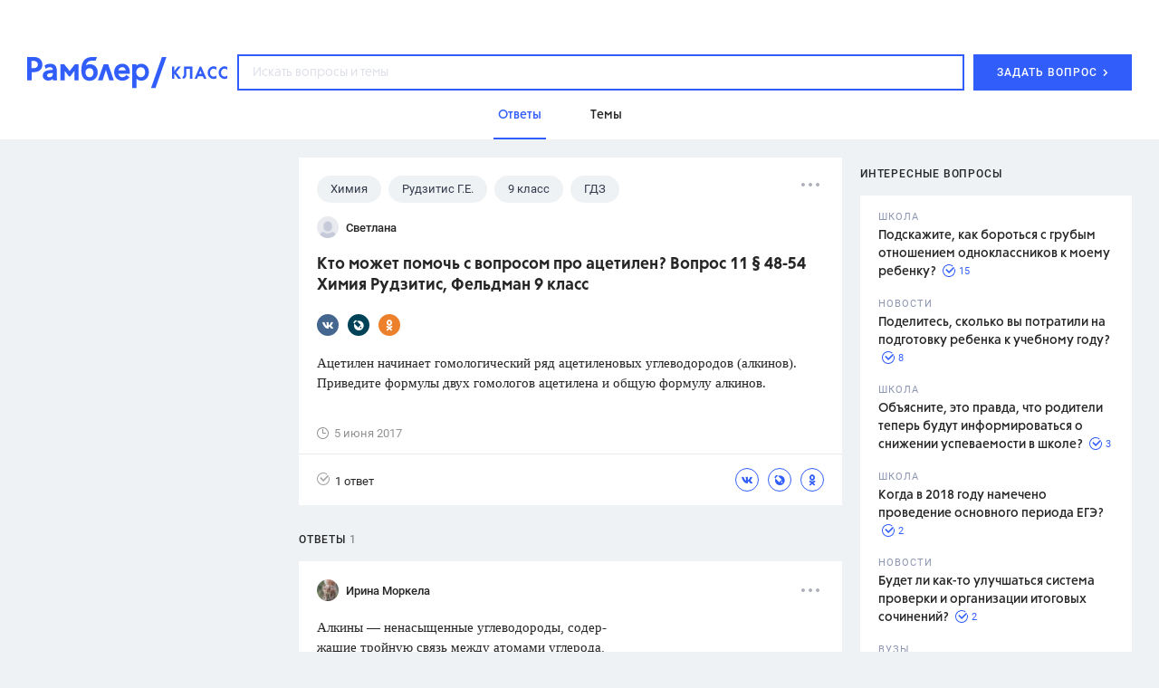

--- FILE ---
content_type: text/html; charset=utf-8
request_url: https://class.rambler.ru/temy-himiya/kto-mozhet-pomoch-s-voprosom-pro-acetilen-vopros-10-48-54-himiya-rudzitis-feldman-9-klass-6600.htm
body_size: 44867
content:
<!DOCTYPE html><html lang="en"><head><script src="/assets/front/7389a00607894aa146ee.ramblertopline.js"></script><meta charset="utf-8" /><meta content="IE=edge" http-equiv="X-UA-Compatible" /><meta content="width=980" name="viewport" /><meta content="Ответы на вопрос – Кто может помочь с вопросом про ацетилен? Вопрос 11 § 48-54 Химия  Рудзитис, Фельдман 9  класс  – читайте на Рамблер/класс" name="description" /><meta content="Химия, ответ, вопрос, задание, школа" name="keywords" /><meta content="Рамблер/класс" property="og:site_name" /><meta content="https://class.rambler.ru/temy-himiya/kto-mozhet-pomoch-s-voprosom-pro-acetilen-vopros-10-48-54-himiya-rudzitis-feldman-9-klass-6600.htm" property="og:url" /><meta content="article" property="og:type" /><meta content="Кто может помочь с вопросом про ацетилен? Вопрос 11 § 48-54 Химия  Рудзитис, Фельдман 9  класс  – Рамблер/класс" property="og:title" /><meta content="Ответы на вопрос – Кто может помочь с вопросом про ацетилен? Вопрос 11 § 48-54 Химия  Рудзитис, Фельдман 9  класс  – читайте на Рамблер/класс" property="og:description" /><meta content="https://class.rambler.ru/8f56f789/front/opengraph.png" property="og:image" /><meta content="https://class.rambler.ru/8f56f789/front/opengraph.png" property="twitter:image" /><meta content="Ответы на вопрос – Кто может помочь с вопросом про ацетилен? Вопрос 11 § 48-54 Химия  Рудзитис, Фельдман 9  класс  – читайте на Рамблер/класс" property="twitter:description" /><meta content="summary" name="twitter:card" /><meta content="Кто может помочь с вопросом про ацетилен? Вопрос 11 § 48-54 Химия  Рудзитис, Фельдман 9  класс  – Рамблер/класс" property="twitter:title" /><meta content="https://class.rambler.ru/temy-himiya/kto-mozhet-pomoch-s-voprosom-pro-acetilen-vopros-10-48-54-himiya-rudzitis-feldman-9-klass-6600.htm" property="twitter:url" /><link rel="apple-touch-icon" type="image/x-icon" href="/8f56f789/front/apple-icon-57x57.png" sizes="57x57" /><link rel="apple-touch-icon" type="image/x-icon" href="/8f56f789/front/apple-icon-60x60.png" sizes="60x60" /><link rel="apple-touch-icon" type="image/x-icon" href="/8f56f789/front/apple-icon-72x72.png" sizes="72x72" /><link rel="apple-touch-icon" type="image/x-icon" href="/8f56f789/front/apple-icon-76x76.png" sizes="76x76" /><link rel="apple-touch-icon" type="image/x-icon" href="/8f56f789/front/apple-icon-114x114.png" sizes="114x114" /><link rel="apple-touch-icon" type="image/x-icon" href="/8f56f789/front/apple-icon-120x120.png" sizes="120x120" /><link rel="apple-touch-icon" type="image/x-icon" href="/8f56f789/front/apple-icon-144x144.png" sizes="144x144" /><link rel="apple-touch-icon" type="image/x-icon" href="/8f56f789/front/apple-icon-152x152.png" sizes="152x152" /><link rel="apple-touch-icon" type="image/x-icon" href="/8f56f789/front/apple-icon-180x180.png" sizes="180x180" /><link rel="icon" type="image/x-icon" href="/8f56f789/front/android-icon-36x36.png" sizes="36x36" /><link rel="icon" type="image/x-icon" href="/8f56f789/front/android-icon-48x48.png" sizes="48x48" /><link rel="icon" type="image/x-icon" href="/8f56f789/front/android-icon-72x72.png" sizes="72x72" /><link rel="icon" type="image/x-icon" href="/8f56f789/front/android-icon-96x96.png" sizes="96x96" /><link rel="icon" type="image/x-icon" href="/8f56f789/front/android-icon-192x192.png" sizes="192x192" /><link rel="icon" type="image/png" href="/8f56f789/front/favicon-16x16.png" sizes="16x16" /><link rel="icon" type="image/png" href="/8f56f789/front/favicon-32x32.png" sizes="32x32" /><link rel="icon" type="image/png" href="/8f56f789/front/favicon-96x96.png" sizes="96x96" /><meta name="csrf-param" content="authenticity_token" />
<meta name="csrf-token" content="AJZADGgcqXM/rrvNgtVU3poixMNov9v50wg5JfNlxFKXJENb2sN0gqQvPaPPO3MN7SR+igf06W49yH0qQJlQ1A==" /><link href="/assets/front/7fbf8987df232a60e4fd.vendors.css" media="all" rel="stylesheet" /><link href="/assets/front/b8466d943b00a2aa0302.application.css" media="all" rel="stylesheet" /><link href="https://class.rambler.ru/temy-himiya/kto-mozhet-pomoch-s-voprosom-pro-acetilen-vopros-10-48-54-himiya-rudzitis-feldman-9-klass-6600.htm" rel="canonical" /><title>Кто может помочь с вопросом про ацетилен? Вопрос 11 § 48-54 Химия  Рудзитис, Фельдман 9  класс  – Рамблер/класс</title><script async="" src="//ssp.rambler.ru/capirs_async.js"></script></head><body data-chapter="questions"><svg xmlns="http://www.w3.org/2000/svg" style="position:absolute; width: 0; height: 0"><defs><circle id="01_icon-a" cx="8.5" cy="8.5" r="8.5"> </circle><mask id="01_icon-b" x="0" y="0" width="17" height="17" fill="#fff"> <use xlink:href="#01_icon-a"></use></mask><mask id="01_icon-b" x="0" y="0" width="17" height="17" fill="#fff"> <use xlink:href="#01_icon-a"></use></mask><path d="M13.107 8.107V8.1a5.001 5.001 0 0 0-10 0v10.006h10.005a5.001 5.001 0 0 0 0-10h-.005z" id="02_icon-a"> </path><mask id="02_icon-b" x="0" y="0" width="15" height="15" fill="#fff"> <use xlink:href="#02_icon-a"></use></mask><mask id="02_icon-b" x="0" y="0" width="15" height="15" fill="#fff"> <use xlink:href="#02_icon-a"></use></mask><path d="M14 17c0-4.418-3.134-8-7-8s-7 3.582-7 8h14zM7 8a4 4 0 1 0 0-8 4 4 0 0 0 0 8z" id="03_icon-a"> </path><mask id="03_icon-b" x="0" y="0" width="14" height="17" fill="#fff"> <use xlink:href="#03_icon-a"></use></mask><mask id="03_icon-b" x="0" y="0" width="14" height="17" fill="#fff"> <use xlink:href="#03_icon-a"></use></mask><path d="M6 13h12v2H6v-2zm0-5h12v2H6V8zm0-5h12v2H6V3zM2 16a2 2 0 1 0 0-4 2 2 0 0 0 0 4zm0-5a2 2 0 1 0 0-4 2 2 0 0 0 0 4zm0-5a2 2 0 1 0 0-4 2 2 0 0 0 0 4z" id="04_icon-a"> </path><mask id="04_icon-b" x="0" y="0" width="18" height="14" fill="#fff"> <use xlink:href="#04_icon-a"></use></mask><mask id="04_icon-b" x="0" y="0" width="18" height="14" fill="#fff"> <use xlink:href="#04_icon-a"></use></mask><circle id="answers-a" cx="9" cy="9" r="9"> </circle><mask id="answers-c" x="0" y="0" width="18" height="18" fill="#fff"> <use xlink:href="#answers-a"></use></mask><mask id="answers-c" x="0" y="0" width="18" height="18" fill="#fff"> <use xlink:href="#answers-a"></use></mask><path d="M11.5 13h1V3H11v8.5H6V13h5.5z" id="answers-b"> </path><mask id="answers-d" x="0" y="0" width="6.5" height="10" fill="#fff"> <use xlink:href="#answers-b"></use></mask><mask id="answers-d" x="0" y="0" width="6.5" height="10" fill="#fff"> <use xlink:href="#answers-b"></use></mask><ellipse id="author-a" cx="10" cy="9.953" rx="10" ry="9.953"> </ellipse><mask id="author-c" x="0" y="0" width="20" height="19.907" fill="#fff"> <use xlink:href="#author-a"></use></mask><mask id="author-c" x="0" y="0" width="20" height="19.907" fill="#fff"> <use xlink:href="#author-a"></use></mask><path d="M5 14.176c0-2.332 2.239-4.223 5-4.223s5 1.891 5 4.223c0 2.333-10 2.333-10 0zm5-4.223c1.657 0 3-1.336 3-2.986a2.993 2.993 0 0 0-3-2.986c-1.657 0-3 1.337-3 2.986a2.993 2.993 0 0 0 3 2.986z" id="author-b"> </path><mask id="author-d" x="0" y="0" width="10" height="11.944" fill="#fff"> <use xlink:href="#author-b"></use></mask><mask id="author-d" x="0" y="0" width="10" height="11.944" fill="#fff"> <use xlink:href="#author-b"></use></mask><path id="error_report-a" d="M0 .098h18l-2 6.51 2 6.49H0z"> </path><mask id="error_report-b" x="0" y="0" width="18" height="13" fill="#fff"> <use xlink:href="#error_report-a"></use></mask><mask id="error_report-b" x="0" y="0" width="18" height="13" fill="#fff"> <use xlink:href="#error_report-a"></use></mask><path d="M6 11l6 6.667V25l6-2v-5.333L24 11V7H6v4z" id="filters_selected-a"> </path><mask id="filters_selected-b" x="0" y="0" width="18" height="18" fill="#fff"> <use xlink:href="#filters_selected-a"></use></mask><mask id="filters_selected-b" x="0" y="0" width="18" height="18" fill="#fff"> <use xlink:href="#filters_selected-a"></use></mask><path d="M0 4l6 6.667V18l6-2v-5.333L18 4V0H0v4z" id="filters-a"> </path><mask id="filters-b" x="0" y="0" width="18" height="18" fill="#fff"> <use xlink:href="#filters-a"></use></mask><mask id="filters-b" x="0" y="0" width="18" height="18" fill="#fff"> <use xlink:href="#filters-a"></use></mask><circle id="landing-a" cx="90.333" cy="90.336" r="90"> </circle><mask id="landing-q" x="0" y="0" width="180" height="180" fill="#fff"> <use xlink:href="#landing-a"></use></mask><mask id="landing-q" x="0" y="0" width="180" height="180" fill="#fff"> <use xlink:href="#landing-a"></use></mask><ellipse id="landing-b" cx="139.333" cy="118.334" rx="8" ry="7.998"> </ellipse><mask id="landing-r" x="0" y="0" width="16" height="15.997" fill="#fff"> <use xlink:href="#landing-b"></use></mask><mask id="landing-r" x="0" y="0" width="16" height="15.997" fill="#fff"> <use xlink:href="#landing-b"></use></mask><ellipse id="landing-c" cx="149.333" cy="101.335" rx="3" ry="2.999"> </ellipse><mask id="landing-s" x="0" y="0" width="6" height="5.999" fill="#fff"> <use xlink:href="#landing-c"></use></mask><mask id="landing-s" x="0" y="0" width="6" height="5.999" fill="#fff"> <use xlink:href="#landing-c"></use></mask><ellipse id="landing-d" cx="39.333" cy="55.335" rx="3" ry="2.999"> </ellipse><mask id="landing-t" x="0" y="0" width="6" height="5.999" fill="#fff"> <use xlink:href="#landing-d"></use></mask><mask id="landing-t" x="0" y="0" width="6" height="5.999" fill="#fff"> <use xlink:href="#landing-d"></use></mask><path id="landing-e" d="M202 162.996l-2.5-7.495-7.5-2.515 7.5-2.503L202 143l2.5 7.495 7.5 2.49-7.5 2.516z"> </path><mask id="landing-u" x="0" y="0" width="20" height="19.996" fill="#fff"> <use xlink:href="#landing-e"></use></mask><mask id="landing-u" x="0" y="0" width="20" height="19.996" fill="#fff"> <use xlink:href="#landing-e"></use></mask><path id="landing-f" d="M25 26l-3.25-9.746-9.75-3.27 9.75-3.254L25 0l3.25 9.746L38 12.984l-9.75 3.27z"> </path><mask id="landing-v" x="0" y="0" width="26" height="26" fill="#fff"> <use xlink:href="#landing-f"></use></mask><mask id="landing-v" x="0" y="0" width="26" height="26" fill="#fff"> <use xlink:href="#landing-f"></use></mask><path d="M53 131.988c5.567-.26 10-4.857 10-10.488 0-5.799-4.701-10.5-10.5-10.5-.962 0-1.894.13-2.779.372C48.246 103.199 41.097 97 32.5 97c-6.819 0-12.726 3.9-15.615 9.59A12.995 12.995 0 0 0 13 106c-7.18 0-13 5.82-13 13s5.82 13 13 13h40v-.012z" id="landing-g"> </path><mask id="landing-w" x="0" y="0" width="63" height="35" fill="#fff"> <use xlink:href="#landing-g"></use></mask><mask id="landing-w" x="0" y="0" width="63" height="35" fill="#fff"> <use xlink:href="#landing-g"></use></mask><mask id="landing-x" x="-3" y="-3" width="69" height="41"> <path fill="#fff" d="M-3 94h69v41H-3z"></path><use xlink:href="#landing-g"></use></mask><mask id="landing-x" x="-3" y="-3" width="69" height="41"> <path fill="#fff" d="M-3 94h69v41H-3z"></path><use xlink:href="#landing-g"></use></mask><path d="M214 97c6.627 0 12-5.373 12-12s-5.373-12-12-12c-1.149 0-2.26.161-3.312.463C209.018 64.104 200.838 57 191 57c-7.661 0-14.316 4.308-17.675 10.633A15 15 0 0 0 169 67c-8.284 0-15 6.716-15 15 0 8.284 6.716 15 15 15h45z" id="landing-h"> </path><mask id="landing-y" x="0" y="0" width="72" height="40" fill="#fff"> <use xlink:href="#landing-h"></use></mask><mask id="landing-y" x="0" y="0" width="72" height="40" fill="#fff"> <use xlink:href="#landing-h"></use></mask><mask id="landing-z" x="-3" y="-3" width="78" height="46"> <path fill="#fff" d="M151 54h78v46h-78z"></path><use xlink:href="#landing-h"></use></mask><mask id="landing-z" x="-3" y="-3" width="78" height="46"> <path fill="#fff" d="M151 54h78v46h-78z"></path><use xlink:href="#landing-h"></use></mask><path id="landing-i" d="M13 0h16v10H13z"> </path><mask id="landing-A" x="0" y="0" width="16" height="10" fill="#fff"> <use xlink:href="#landing-i"></use></mask><mask id="landing-A" x="0" y="0" width="16" height="10" fill="#fff"> <use xlink:href="#landing-i"></use></mask><path id="landing-j" d="M0 3h9v7H0z"> </path><mask id="landing-B" x="0" y="0" width="9" height="7" fill="#fff"> <use xlink:href="#landing-j"></use></mask><mask id="landing-B" x="0" y="0" width="9" height="7" fill="#fff"> <use xlink:href="#landing-j"></use></mask><path id="landing-k" d="M0 0h16v10H0z"> </path><mask id="landing-C" x="0" y="0" width="16" height="10" fill="#fff"> <use xlink:href="#landing-k"></use></mask><mask id="landing-C" x="0" y="0" width="16" height="10" fill="#fff"> <use xlink:href="#landing-k"></use></mask><path id="landing-l" d="M20 3h9v7h-9z"> </path><mask id="landing-D" x="0" y="0" width="9" height="7" fill="#fff"> <use xlink:href="#landing-l"></use></mask><mask id="landing-D" x="0" y="0" width="9" height="7" fill="#fff"> <use xlink:href="#landing-l"></use></mask><path d="M73 7V0H7v43c0 5-7 3.944-7 4v13h21c4.669 0 9.115-5.175 9.115-5.175S34.183 60 39 60h40V47c.308-.056-6 1-6-4V24.55L86 7H73z" id="landing-m"> </path><mask id="landing-E" x="0" y="0" width="86" height="60" fill="#fff"> <use xlink:href="#landing-m"></use></mask><mask id="landing-E" x="0" y="0" width="86" height="60" fill="#fff"> <use xlink:href="#landing-m"></use></mask><mask id="landing-F" x="-2" y="-2" width="90" height="64"> <path fill="#fff" d="M-2-2h90v64H-2z"></path><use xlink:href="#landing-m"></use></mask><mask id="landing-F" x="-2" y="-2" width="90" height="64"> <path fill="#fff" d="M-2-2h90v64H-2z"></path><use xlink:href="#landing-m"></use></mask><path d="M47 38h6v10h-6V38zm0-35h6v27h-6V3zM27 30h6v23h-6V30zm0-27h6v19h-6V3z" id="landing-n"> </path><mask id="landing-G" x="0" y="0" width="26" height="50" fill="#fff"> <use xlink:href="#landing-n"></use></mask><mask id="landing-G" x="0" y="0" width="26" height="50" fill="#fff"> <use xlink:href="#landing-n"></use></mask><path d="M62 48.997V0S46.5 12 31 12 0 0 0 0v52.005C0 69.124 13.88 83 31 83c17.125 0 31-13.877 31-30.995v-3.008z" id="landing-o"> </path><mask id="landing-H" x="0" y="0" width="62" height="83" fill="#fff"> <use xlink:href="#landing-o"></use></mask><mask id="landing-H" x="0" y="0" width="62" height="83" fill="#fff"> <use xlink:href="#landing-o"></use></mask><path d="M31.592 30.209l-7.467 8.041-7.3-7.861c-1.653.555-3.33.861-4.887.861-6.524 0-11.813-5.373-11.813-12s5.289-12 11.813-12c3.3 0 7.148 1.375 10.144 3.591C24.512 4.687 31.096.25 36.312.25c6.525 0 11.813 6.94 11.813 15.5 0 8.56-5.288 15.5-11.812 15.5-1.504 0-3.122-.369-4.72-1.041z" id="landing-p"> </path><mask id="landing-I" x="-4" y="-4" width="56" height="46"> <path fill="#fff" d="M-3.875-3.75h56v46h-56z"></path><use xlink:href="#landing-p"></use></mask><mask id="landing-I" x="-4" y="-4" width="56" height="46"> <path fill="#fff" d="M-3.875-3.75h56v46h-56z"></path><use xlink:href="#landing-p"></use></mask><rect id="math-hover-a" width="30" height="30" rx="4"> </rect><mask id="math-hover-g" x="0" y="0" width="30" height="30" fill="#fff"> <use xlink:href="#math-hover-a"></use></mask><mask id="math-hover-g" x="0" y="0" width="30" height="30" fill="#fff"> <use xlink:href="#math-hover-a"></use></mask><path d="M14 14H0v2h14v14h2V16h14v-2H16V0h-2v14z" id="math-hover-b"> </path><mask id="math-hover-h" x="0" y="0" width="30" height="30" fill="#fff"> <use xlink:href="#math-hover-b"></use></mask><mask id="math-hover-h" x="0" y="0" width="30" height="30" fill="#fff"> <use xlink:href="#math-hover-b"></use></mask><path d="M18 21h8v2h-8v-2zm5 3v2h-2v-2h2zm0-6v2h-2v-2h2z" id="math-hover-c"> </path><mask id="math-hover-i" x="0" y="0" width="8" height="8" fill="#fff"> <use xlink:href="#math-hover-c"></use></mask><mask id="math-hover-i" x="0" y="0" width="8" height="8" fill="#fff"> <use xlink:href="#math-hover-c"></use></mask><path d="M7 21H4v2h3v3h2v-3h3v-2H9v-3H7v3z" id="math-hover-d"> </path><mask id="math-hover-j" x="0" y="0" width="8" height="8" fill="#fff"> <use xlink:href="#math-hover-d"></use></mask><mask id="math-hover-j" x="0" y="0" width="8" height="8" fill="#fff"> <use xlink:href="#math-hover-d"></use></mask><path id="math-hover-e" d="M18 7h8v2h-8z"> </path><mask id="math-hover-k" x="0" y="0" width="8" height="2" fill="#fff"> <use xlink:href="#math-hover-e"></use></mask><mask id="math-hover-k" x="0" y="0" width="8" height="2" fill="#fff"> <use xlink:href="#math-hover-e"></use></mask><path d="M7 7H4v2h3v3h2V9h3V7H9V4H7v3z" id="math-hover-f"> </path><mask id="math-hover-l" x="0" y="0" width="8" height="8" fill="#fff"> <use xlink:href="#math-hover-f"></use></mask><mask id="math-hover-l" x="0" y="0" width="8" height="8" fill="#fff"> <use xlink:href="#math-hover-f"></use></mask><path id="mobile-answers-b" d="M14.445 1.833a9 9 0 1 0 3.33 5.156l-5.386 5.385-4.243-4.242 6.299-6.299z"> </path><path id="mobile-answers-a" d="M9 18A9 9 0 1 1 9 0a9 9 0 0 1 0 18z"> </path><mask id="mobile-answers-d" width="18" height="18" x="0" y="0" fill="#fff"> <use xlink:href="#mobile-answers-a"></use></mask><mask id="mobile-answers-d" width="18" height="18" x="0" y="0" fill="#fff"> <use xlink:href="#mobile-answers-a"></use></mask><path id="mobile-img-a" d="M0 30h320v100H0z"> </path><path id="mobile-img-c" d="M0 0h300v50H0z"> </path><filter x="-.2%" y="-3%" width="100.3%" height="104%" filterUnits="objectBoundingBox" id="mobile-img-b"> <feOffset dy="-1" in="SourceAlpha" result="shadowOffsetOuter1"></feOffset><feColorMatrix values="0 0 0 0 0.909803922 0 0 0 0 0.917647059 0 0 0 0 0.941176471 0 0 0 1 0" in="shadowOffsetOuter1"></feColorMatrix></filter><filter x="-.2%" y="-3%" width="100.3%" height="104%" filterUnits="objectBoundingBox" id="mobile-img-b"> <feOffset dy="-1" in="SourceAlpha" result="shadowOffsetOuter1"></feOffset><feColorMatrix values="0 0 0 0 0.909803922 0 0 0 0 0.917647059 0 0 0 0 0.941176471 0 0 0 1 0" in="shadowOffsetOuter1"></feColorMatrix></filter><path id="mobile-logo-a" d="M0 0h144v24H0z"> </path><rect id="mobile-seo-a" x="25.667" y="80.208" width="98.389" height="2.139" rx="1.069"> </rect><mask id="mobile-seo-o" x="0" y="0" width="98.389" height="2.139" fill="#fff"> <use xlink:href="#mobile-seo-a"></use></mask><mask id="mobile-seo-o" x="0" y="0" width="98.389" height="2.139" fill="#fff"> <use xlink:href="#mobile-seo-a"></use></mask><rect id="mobile-seo-b" x="17.111" y="75.931" width="113.361" height="2.139" rx="1.069"> </rect><mask id="mobile-seo-p" x="0" y="0" width="113.361" height="2.139" fill="#fff"> <use xlink:href="#mobile-seo-b"></use></mask><mask id="mobile-seo-p" x="0" y="0" width="113.361" height="2.139" fill="#fff"> <use xlink:href="#mobile-seo-b"></use></mask><rect id="mobile-seo-c" x="10.694" y="71.653" width="128.333" height="2.139" rx="1.069"> </rect><mask id="mobile-seo-q" x="0" y="0" width="128.333" height="2.139" fill="#fff"> <use xlink:href="#mobile-seo-c"></use></mask><mask id="mobile-seo-q" x="0" y="0" width="128.333" height="2.139" fill="#fff"> <use xlink:href="#mobile-seo-c"></use></mask><path d="M56.661 8.58c-7.506.326-14.14 4.017-18.43 9.603a16.91 16.91 0 0 0-.266-.002c-7.49 0-13.819 4.967-15.874 11.786a10.855 10.855 0 0 0-.702-.023c-5.546 0-10.105 4.221-10.642 9.625h-9.67A1.077 1.077 0 0 0 0 40.64c0 .595.482 1.07 1.077 1.07h9.67c.537 5.404 5.096 9.624 10.642 9.624a10.66 10.66 0 0 0 7.274-2.854 16.5 16.5 0 0 0 9.302 2.854c1.002 0 1.984-.089 2.937-.259A24.512 24.512 0 0 0 57.75 57.75c6.13 0 11.735-2.242 16.042-5.95a24.501 24.501 0 0 0 16.041 5.95c2.3 0 4.525-.315 6.636-.905a21.293 21.293 0 0 0 12.614 4.113c7.502 0 14.102-3.862 17.92-9.707.436.054.88.082 1.33.082 5.546 0 10.105-4.22 10.642-9.625h9.67c.593 0 1.077-.478 1.077-1.07a1.07 1.07 0 0 0-1.077-1.069h-9.67c-.537-5.404-5.096-9.625-10.642-9.625l-.143.001c-3.485-6.904-10.6-11.662-18.838-11.763-4.29-5.585-10.924-9.276-18.43-9.603C87.021 3.371 80.8 0 73.792 0c-7.009 0-13.23 3.37-17.13 8.58z" id="mobile-seo-d"> </path><mask id="mobile-seo-r" x="0" y="0" width="149.722" height="60.958" fill="#fff"> <use xlink:href="#mobile-seo-d"></use></mask><mask id="mobile-seo-r" x="0" y="0" width="149.722" height="60.958" fill="#fff"> <use xlink:href="#mobile-seo-d"></use></mask><path d="M124.056 31.014c0-.59.474-1.07 1.068-1.07h2.14c.591 0 1.07.475 1.07 1.07 0 .59-.475 1.07-1.07 1.07h-2.14c-.59 0-1.068-.475-1.068-1.07zm-101.513.048c0-.591.48-1.07 1.07-1.07h2.149c.586 0 1.061.475 1.061 1.07 0 .59-.474 1.07-1.069 1.07h-2.142c-.59 0-1.069-.475-1.069-1.07zM38.5 19.25c0-.59.474-1.07 1.068-1.07h2.141c.59 0 1.069.475 1.069 1.07 0 .59-.474 1.07-1.069 1.07h-2.14c-.59 0-1.069-.475-1.069-1.07zm67.375 0c0-.59.474-1.07 1.068-1.07h2.141c.59 0 1.069.475 1.069 1.07 0 .59-.474 1.07-1.069 1.07h-2.14c-.59 0-1.069-.475-1.069-1.07zm-19.25-9.625c0-.59.474-1.07 1.068-1.07h2.141c.59 0 1.069.475 1.069 1.07 0 .59-.474 1.07-1.069 1.07h-2.14c-.59 0-1.069-.475-1.069-1.07zm-29.944 0c0-.59.474-1.07 1.068-1.07h2.14c.591 0 1.07.475 1.07 1.07 0 .59-.475 1.07-1.07 1.07h-2.14c-.59 0-1.068-.475-1.068-1.07z" id="mobile-seo-e"> </path><mask id="mobile-seo-s" x="0" y="0" width="105.79" height="23.576" fill="#fff"> <use xlink:href="#mobile-seo-e"></use></mask><mask id="mobile-seo-s" x="0" y="0" width="105.79" height="23.576" fill="#fff"> <use xlink:href="#mobile-seo-e"></use></mask><path d="M64.167 6.417c0-1.19-.95-2.14-2.265-2.265a1.887 1.887 0 0 1-1.887-1.887C59.889.965 58.93 0 57.75 0c-1.19 0-2.139.949-2.265 2.265a1.887 1.887 0 0 1-1.887 1.887c-1.3.126-2.265 1.083-2.265 2.265 0 1.035.72 1.889 1.774 2.175.157.043.32.073.491.09 1.042 0 1.887.844 1.887 1.887.126 1.3 1.084 2.264 2.265 2.264 1.19 0 2.139-.948 2.265-2.264 0-1.043.845-1.888 1.887-1.888 1.3-.125 2.265-1.083 2.265-2.264z" id="mobile-seo-f"> </path><mask id="mobile-seo-t" x="0" y="0" width="12.833" height="12.833" fill="#fff"> <use xlink:href="#mobile-seo-f"></use></mask><mask id="mobile-seo-t" x="0" y="0" width="12.833" height="12.833" fill="#fff"> <use xlink:href="#mobile-seo-f"></use></mask><path d="M0 10.001C0 4.478 4.48 0 10.003 0h75.553v106.944H10.003c-5.525 0-10.003-4.476-10.003-10V10z" id="mobile-seo-g"> </path><mask id="mobile-seo-u" x="0" y="0" width="85.556" height="106.944" fill="#fff"> <use xlink:href="#mobile-seo-g"></use></mask><mask id="mobile-seo-u" x="0" y="0" width="85.556" height="106.944" fill="#fff"> <use xlink:href="#mobile-seo-g"></use></mask><path id="mobile-seo-h" d="M85.556 0v106.944H10.694V0z"> </path><mask id="mobile-seo-v" x="0" y="0" width="74.861" height="106.944" fill="#fff"> <use xlink:href="#mobile-seo-h"></use></mask><mask id="mobile-seo-v" x="0" y="0" width="74.861" height="106.944" fill="#fff"> <use xlink:href="#mobile-seo-h"></use></mask><path d="M0 95.561c0-5.526 4.48-10.005 10.003-10.005h75.553v21.388H10.003C4.478 106.944 0 102.461 0 96.94v-1.38z" id="mobile-seo-i"> </path><mask id="mobile-seo-w" x="0" y="0" width="85.556" height="21.389" fill="#fff"> <use xlink:href="#mobile-seo-i"></use></mask><mask id="mobile-seo-w" x="0" y="0" width="85.556" height="21.389" fill="#fff"> <use xlink:href="#mobile-seo-i"></use></mask><path d="M5.347 96.25a6.419 6.419 0 0 1 6.412-6.417h73.797v12.834H11.759c-3.541 0-6.412-2.88-6.412-6.417z" id="mobile-seo-j"> </path><filter x="-50%" y="-50%" width="200%" height="200%" filterUnits="objectBoundingBox" id="mobile-seo-x"> <feOffset dy="6" in="SourceAlpha" result="shadowOffsetInner1"></feOffset><feComposite in="shadowOffsetInner1" in2="SourceAlpha" operator="arithmetic" k2="-1" k3="1" result="shadowInnerInner1"></feComposite><feColorMatrix values="0 0 0 0 0.882 0 0 0 0 0.903233333 0 0 0 0 0.98 0 0 0 1 0" in="shadowInnerInner1"></feColorMatrix></filter><filter x="-50%" y="-50%" width="200%" height="200%" filterUnits="objectBoundingBox" id="mobile-seo-x"> <feOffset dy="6" in="SourceAlpha" result="shadowOffsetInner1"></feOffset><feComposite in="shadowOffsetInner1" in2="SourceAlpha" operator="arithmetic" k2="-1" k3="1" result="shadowInnerInner1"></feComposite><feColorMatrix values="0 0 0 0 0.882 0 0 0 0 0.903233333 0 0 0 0 0.98 0 0 0 1 0" in="shadowInnerInner1"></feColorMatrix></filter><mask id="mobile-seo-y" x="0" y="0" width="80.208" height="12.833" fill="#fff"> <use xlink:href="#mobile-seo-j"></use></mask><mask id="mobile-seo-y" x="0" y="0" width="80.208" height="12.833" fill="#fff"> <use xlink:href="#mobile-seo-j"></use></mask><path d="M10.694 96.25c0-.59.478-1.07 1.073-1.07h73.789v2.14H11.767a1.068 1.068 0 0 1-1.073-1.07z" id="mobile-seo-k"> </path><mask id="mobile-seo-z" x="0" y="0" width="74.861" height="2.139" fill="#fff"> <use xlink:href="#mobile-seo-k"></use></mask><mask id="mobile-seo-z" x="0" y="0" width="74.861" height="2.139" fill="#fff"> <use xlink:href="#mobile-seo-k"></use></mask><path id="mobile-seo-l" d="M17.111 95.18h19.25v21.39l-9.625-5.348-9.625 5.347z"> </path><filter x="-50%" y="-50%" width="200%" height="200%" filterUnits="objectBoundingBox" id="mobile-seo-A"> <feOffset dy="5" in="SourceAlpha" result="shadowOffsetInner1"></feOffset><feComposite in="shadowOffsetInner1" in2="SourceAlpha" operator="arithmetic" k2="-1" k3="1" result="shadowInnerInner1"></feComposite><feColorMatrix values="0 0 0 0 0.733333333 0 0 0 0 0.788235294 0 0 0 0 0.980392157 0 0 0 1 0" in="shadowInnerInner1"></feColorMatrix></filter><filter x="-50%" y="-50%" width="200%" height="200%" filterUnits="objectBoundingBox" id="mobile-seo-A"> <feOffset dy="5" in="SourceAlpha" result="shadowOffsetInner1"></feOffset><feComposite in="shadowOffsetInner1" in2="SourceAlpha" operator="arithmetic" k2="-1" k3="1" result="shadowInnerInner1"></feComposite><feColorMatrix values="0 0 0 0 0.733333333 0 0 0 0 0.788235294 0 0 0 0 0.980392157 0 0 0 1 0" in="shadowInnerInner1"></feColorMatrix></filter><mask id="mobile-seo-B" x="0" y="0" width="19.25" height="21.389" fill="#fff"> <use xlink:href="#mobile-seo-l"></use></mask><mask id="mobile-seo-B" x="0" y="0" width="19.25" height="21.389" fill="#fff"> <use xlink:href="#mobile-seo-l"></use></mask><path d="M76.484 54.635H87.18v49.054c0 2.949-2.4 5.34-5.347 5.34a5.343 5.343 0 0 1-5.348-5.34V54.635z" id="mobile-seo-m"> </path><filter x="-50%" y="-50%" width="200%" height="200%" filterUnits="objectBoundingBox" id="mobile-seo-C"> <feOffset dx="-4" in="SourceAlpha" result="shadowOffsetInner1"></feOffset><feComposite in="shadowOffsetInner1" in2="SourceAlpha" operator="arithmetic" k2="-1" k3="1" result="shadowInnerInner1"></feComposite><feColorMatrix values="0 0 0 0 0.882352941 0 0 0 0 0.901960784 0 0 0 0 0.980392157 0 0 0 1 0" in="shadowInnerInner1"></feColorMatrix></filter><filter x="-50%" y="-50%" width="200%" height="200%" filterUnits="objectBoundingBox" id="mobile-seo-C"> <feOffset dx="-4" in="SourceAlpha" result="shadowOffsetInner1"></feOffset><feComposite in="shadowOffsetInner1" in2="SourceAlpha" operator="arithmetic" k2="-1" k3="1" result="shadowInnerInner1"></feComposite><feColorMatrix values="0 0 0 0 0.882352941 0 0 0 0 0.901960784 0 0 0 0 0.980392157 0 0 0 1 0" in="shadowInnerInner1"></feColorMatrix></filter><mask id="mobile-seo-D" x="0" y="0" width="10.694" height="54.393" fill="#fff"> <use xlink:href="#mobile-seo-m"></use></mask><mask id="mobile-seo-D" x="0" y="0" width="10.694" height="54.393" fill="#fff"> <use xlink:href="#mobile-seo-m"></use></mask><path id="mobile-seo-n" d="M55.687 51.409h6.417v14.972h-6.417z"> </path><mask id="mobile-seo-E" x="0" y="0" width="6.417" height="14.972" fill="#fff"> <use xlink:href="#mobile-seo-n"></use></mask><mask id="mobile-seo-E" x="0" y="0" width="6.417" height="14.972" fill="#fff"> <use xlink:href="#mobile-seo-n"></use></mask><path d="M32.083 64.167C14.364 64.167 0 49.802 0 32.083S14.364 0 32.083 0c17.72 0 32.084 14.364 32.084 32.083 0 17.72-14.365 32.084-32.084 32.084zm0-5.348c14.766 0 26.736-11.97 26.736-26.736S46.85 5.347 32.083 5.347 5.347 17.317 5.347 32.083 17.317 58.82 32.083 58.82z" id="mobile-seo-F"> </path><filter x="-50%" y="-50%" width="200%" height="200%" filterUnits="objectBoundingBox" id="mobile-seo-G"> <feOffset dx="-2" dy="2" in="SourceAlpha" result="shadowOffsetInner1"></feOffset><feComposite in="shadowOffsetInner1" in2="SourceAlpha" operator="arithmetic" k2="-1" k3="1" result="shadowInnerInner1"></feComposite><feColorMatrix values="0 0 0 0 0.882352941 0 0 0 0 0.901960784 0 0 0 0 0.980392157 0 0 0 1 0" in="shadowInnerInner1"></feColorMatrix></filter><filter x="-50%" y="-50%" width="200%" height="200%" filterUnits="objectBoundingBox" id="mobile-seo-G"> <feOffset dx="-2" dy="2" in="SourceAlpha" result="shadowOffsetInner1"></feOffset><feComposite in="shadowOffsetInner1" in2="SourceAlpha" operator="arithmetic" k2="-1" k3="1" result="shadowInnerInner1"></feComposite><feColorMatrix values="0 0 0 0 0.882352941 0 0 0 0 0.901960784 0 0 0 0 0.980392157 0 0 0 1 0" in="shadowInnerInner1"></feColorMatrix></filter><path d="M16 12h-2.646A2.36 2.36 0 0 0 11 14.354v8.292A2.36 2.36 0 0 0 13.354 25h8.292A2.36 2.36 0 0 0 24 22.646v-8.292A2.36 2.36 0 0 0 21.646 12H19v1h2.646A1.36 1.36 0 0 1 23 14.354v8.292A1.36 1.36 0 0 1 21.646 24h-8.292A1.36 1.36 0 0 1 12 22.646v-8.292A1.36 1.36 0 0 1 13.354 13H16v-1z" id="mobile-share-a"> </path><mask id="mobile-share-b" x="0" y="0" width="13" height="13" fill="#fff"> <use xlink:href="#mobile-share-a"></use></mask><mask id="mobile-share-b" x="0" y="0" width="13" height="13" fill="#fff"> <use xlink:href="#mobile-share-a"></use></mask><path id="mobile-theme-a" d="M0 3.993A3.996 3.996 0 0 1 3.995 0H18l5 7-5 7H3.995A3.994 3.994 0 0 1 0 10.007V3.993z"> </path><mask id="mobile-theme-c" width="23" height="14" x="0" y="0" fill="#fff"> <use xlink:href="#mobile-theme-a"></use></mask><mask id="mobile-theme-c" width="23" height="14" x="0" y="0" fill="#fff"> <use xlink:href="#mobile-theme-a"></use></mask><rect id="mobile-theme-b" width="6" height="6" x="11" y="4" rx="3"> </rect><mask id="mobile-theme-d" width="6" height="6" x="0" y="0" fill="#fff"> <use xlink:href="#mobile-theme-b"></use></mask><mask id="mobile-theme-d" width="6" height="6" x="0" y="0" fill="#fff"> <use xlink:href="#mobile-theme-b"></use></mask><path id="ques-answer-theme-a" d="M0 30h320v50H0z"> </path><rect id="reference-a" x="25.667" y="80.208" width="98.389" height="2.139" rx="1.069"> </rect><mask id="reference-o" x="0" y="0" width="98.389" height="2.139" fill="#fff"> <use xlink:href="#reference-a"></use></mask><mask id="reference-o" x="0" y="0" width="98.389" height="2.139" fill="#fff"> <use xlink:href="#reference-a"></use></mask><rect id="reference-b" x="17.111" y="75.931" width="113.361" height="2.139" rx="1.069"> </rect><mask id="reference-p" x="0" y="0" width="113.361" height="2.139" fill="#fff"> <use xlink:href="#reference-b"></use></mask><mask id="reference-p" x="0" y="0" width="113.361" height="2.139" fill="#fff"> <use xlink:href="#reference-b"></use></mask><rect id="reference-c" x="10.694" y="71.653" width="128.333" height="2.139" rx="1.069"> </rect><mask id="reference-q" x="0" y="0" width="128.333" height="2.139" fill="#fff"> <use xlink:href="#reference-c"></use></mask><mask id="reference-q" x="0" y="0" width="128.333" height="2.139" fill="#fff"> <use xlink:href="#reference-c"></use></mask><path d="M56.661 8.58c-7.506.326-14.14 4.017-18.43 9.603a16.91 16.91 0 0 0-.266-.002c-7.49 0-13.819 4.967-15.874 11.786a10.855 10.855 0 0 0-.702-.023c-5.546 0-10.105 4.221-10.642 9.625h-9.67A1.077 1.077 0 0 0 0 40.64c0 .595.482 1.07 1.077 1.07h9.67c.537 5.404 5.096 9.624 10.642 9.624a10.66 10.66 0 0 0 7.274-2.854 16.5 16.5 0 0 0 9.302 2.854c1.002 0 1.984-.089 2.937-.259A24.512 24.512 0 0 0 57.75 57.75c6.13 0 11.735-2.242 16.042-5.95a24.501 24.501 0 0 0 16.041 5.95c2.3 0 4.525-.315 6.636-.905a21.293 21.293 0 0 0 12.614 4.113c7.502 0 14.102-3.862 17.92-9.707.436.054.88.082 1.33.082 5.546 0 10.105-4.22 10.642-9.625h9.67c.593 0 1.077-.478 1.077-1.07a1.07 1.07 0 0 0-1.077-1.069h-9.67c-.537-5.404-5.096-9.625-10.642-9.625l-.143.001c-3.485-6.904-10.6-11.662-18.838-11.763-4.29-5.585-10.924-9.276-18.43-9.603C87.021 3.371 80.8 0 73.792 0c-7.009 0-13.23 3.37-17.13 8.58z" id="reference-d"> </path><mask id="reference-r" x="0" y="0" width="149.722" height="60.958" fill="#fff"> <use xlink:href="#reference-d"></use></mask><mask id="reference-r" x="0" y="0" width="149.722" height="60.958" fill="#fff"> <use xlink:href="#reference-d"></use></mask><path d="M124.056 31.014c0-.59.474-1.07 1.068-1.07h2.14c.591 0 1.07.475 1.07 1.07 0 .59-.475 1.07-1.07 1.07h-2.14c-.59 0-1.068-.475-1.068-1.07zm-101.513.182c0-.59.48-1.07 1.07-1.07h2.147c.586 0 1.061.475 1.061 1.07 0 .59-.474 1.07-1.068 1.07h-2.141c-.59 0-1.069-.475-1.069-1.07zM38.5 19.25c0-.59.474-1.07 1.068-1.07h2.141c.59 0 1.069.475 1.069 1.07 0 .59-.474 1.07-1.069 1.07h-2.14c-.59 0-1.069-.475-1.069-1.07zm67.375 0c0-.59.474-1.07 1.068-1.07h2.141c.59 0 1.069.475 1.069 1.07 0 .59-.474 1.07-1.069 1.07h-2.14c-.59 0-1.069-.475-1.069-1.07zm-19.25-9.625c0-.59.474-1.07 1.068-1.07h2.141c.59 0 1.069.475 1.069 1.07 0 .59-.474 1.07-1.069 1.07h-2.14c-.59 0-1.069-.475-1.069-1.07zm-29.944 0c0-.59.474-1.07 1.068-1.07h2.14c.591 0 1.07.475 1.07 1.07 0 .59-.475 1.07-1.07 1.07h-2.14c-.59 0-1.068-.475-1.068-1.07z" id="reference-e"> </path><mask id="reference-s" x="0" y="0" width="105.79" height="23.71" fill="#fff"> <use xlink:href="#reference-e"></use></mask><mask id="reference-s" x="0" y="0" width="105.79" height="23.71" fill="#fff"> <use xlink:href="#reference-e"></use></mask><path d="M64.167 6.417c0-1.19-.95-2.14-2.265-2.265a1.887 1.887 0 0 1-1.887-1.887C59.889.965 58.93 0 57.75 0c-1.19 0-2.139.949-2.265 2.265a1.887 1.887 0 0 1-1.887 1.887c-1.3.126-2.265 1.083-2.265 2.265 0 1.035.72 1.889 1.774 2.175.157.043.32.073.491.09 1.042 0 1.887.844 1.887 1.887.126 1.3 1.084 2.264 2.265 2.264 1.19 0 2.139-.948 2.265-2.264 0-1.043.845-1.888 1.887-1.888 1.3-.125 2.265-1.083 2.265-2.264z" id="reference-f"> </path><mask id="reference-t" x="0" y="0" width="12.833" height="12.833" fill="#fff"> <use xlink:href="#reference-f"></use></mask><mask id="reference-t" x="0" y="0" width="12.833" height="12.833" fill="#fff"> <use xlink:href="#reference-f"></use></mask><path d="M0 10.001C0 4.478 4.48 0 10.003 0h75.553v106.944H10.003c-5.525 0-10.003-4.476-10.003-10V10z" id="reference-g"> </path><mask id="reference-u" x="0" y="0" width="85.556" height="106.944" fill="#fff"> <use xlink:href="#reference-g"></use></mask><mask id="reference-u" x="0" y="0" width="85.556" height="106.944" fill="#fff"> <use xlink:href="#reference-g"></use></mask><path id="reference-h" d="M85.556 0v106.944H10.694V0z"> </path><mask id="reference-v" x="0" y="0" width="74.861" height="106.944" fill="#fff"> <use xlink:href="#reference-h"></use></mask><mask id="reference-v" x="0" y="0" width="74.861" height="106.944" fill="#fff"> <use xlink:href="#reference-h"></use></mask><path d="M0 95.561c0-5.526 4.48-10.005 10.003-10.005h75.553v21.388H10.003C4.478 106.944 0 102.461 0 96.94v-1.38z" id="reference-i"> </path><mask id="reference-w" x="0" y="0" width="85.556" height="21.389" fill="#fff"> <use xlink:href="#reference-i"></use></mask><mask id="reference-w" x="0" y="0" width="85.556" height="21.389" fill="#fff"> <use xlink:href="#reference-i"></use></mask><path d="M5.347 96.25a6.419 6.419 0 0 1 6.412-6.417h73.797v12.834H11.759c-3.541 0-6.412-2.88-6.412-6.417z" id="reference-j"> </path><filter x="-50%" y="-50%" width="200%" height="200%" filterUnits="objectBoundingBox" id="reference-x"> <feOffset dy="6" in="SourceAlpha" result="shadowOffsetInner1"></feOffset><feComposite in="shadowOffsetInner1" in2="SourceAlpha" operator="arithmetic" k2="-1" k3="1" result="shadowInnerInner1"></feComposite><feColorMatrix values="0 0 0 0 0.882 0 0 0 0 0.903233333 0 0 0 0 0.98 0 0 0 1 0" in="shadowInnerInner1"></feColorMatrix></filter><filter x="-50%" y="-50%" width="200%" height="200%" filterUnits="objectBoundingBox" id="reference-x"> <feOffset dy="6" in="SourceAlpha" result="shadowOffsetInner1"></feOffset><feComposite in="shadowOffsetInner1" in2="SourceAlpha" operator="arithmetic" k2="-1" k3="1" result="shadowInnerInner1"></feComposite><feColorMatrix values="0 0 0 0 0.882 0 0 0 0 0.903233333 0 0 0 0 0.98 0 0 0 1 0" in="shadowInnerInner1"></feColorMatrix></filter><mask id="reference-y" x="0" y="0" width="80.208" height="12.833" fill="#fff"> <use xlink:href="#reference-j"></use></mask><mask id="reference-y" x="0" y="0" width="80.208" height="12.833" fill="#fff"> <use xlink:href="#reference-j"></use></mask><path d="M10.694 96.25c0-.59.478-1.07 1.073-1.07h73.789v2.14H11.767a1.068 1.068 0 0 1-1.073-1.07z" id="reference-k"> </path><mask id="reference-z" x="0" y="0" width="74.861" height="2.139" fill="#fff"> <use xlink:href="#reference-k"></use></mask><mask id="reference-z" x="0" y="0" width="74.861" height="2.139" fill="#fff"> <use xlink:href="#reference-k"></use></mask><path id="reference-l" d="M17.111 95.18h19.25v21.39l-9.625-5.348-9.625 5.347z"> </path><filter x="-50%" y="-50%" width="200%" height="200%" filterUnits="objectBoundingBox" id="reference-A"> <feOffset dy="5" in="SourceAlpha" result="shadowOffsetInner1"></feOffset><feComposite in="shadowOffsetInner1" in2="SourceAlpha" operator="arithmetic" k2="-1" k3="1" result="shadowInnerInner1"></feComposite><feColorMatrix values="0 0 0 0 0.733333333 0 0 0 0 0.788235294 0 0 0 0 0.980392157 0 0 0 1 0" in="shadowInnerInner1"></feColorMatrix></filter><filter x="-50%" y="-50%" width="200%" height="200%" filterUnits="objectBoundingBox" id="reference-A"> <feOffset dy="5" in="SourceAlpha" result="shadowOffsetInner1"></feOffset><feComposite in="shadowOffsetInner1" in2="SourceAlpha" operator="arithmetic" k2="-1" k3="1" result="shadowInnerInner1"></feComposite><feColorMatrix values="0 0 0 0 0.733333333 0 0 0 0 0.788235294 0 0 0 0 0.980392157 0 0 0 1 0" in="shadowInnerInner1"></feColorMatrix></filter><mask id="reference-B" x="0" y="0" width="19.25" height="21.389" fill="#fff"> <use xlink:href="#reference-l"></use></mask><mask id="reference-B" x="0" y="0" width="19.25" height="21.389" fill="#fff"> <use xlink:href="#reference-l"></use></mask><path d="M76.484 54.635H87.18v49.054c0 2.949-2.4 5.34-5.347 5.34a5.343 5.343 0 0 1-5.348-5.34V54.635z" id="reference-m"> </path><filter x="-50%" y="-50%" width="200%" height="200%" filterUnits="objectBoundingBox" id="reference-C"> <feOffset dx="-4" in="SourceAlpha" result="shadowOffsetInner1"></feOffset><feComposite in="shadowOffsetInner1" in2="SourceAlpha" operator="arithmetic" k2="-1" k3="1" result="shadowInnerInner1"></feComposite><feColorMatrix values="0 0 0 0 0.882352941 0 0 0 0 0.901960784 0 0 0 0 0.980392157 0 0 0 1 0" in="shadowInnerInner1"></feColorMatrix></filter><filter x="-50%" y="-50%" width="200%" height="200%" filterUnits="objectBoundingBox" id="reference-C"> <feOffset dx="-4" in="SourceAlpha" result="shadowOffsetInner1"></feOffset><feComposite in="shadowOffsetInner1" in2="SourceAlpha" operator="arithmetic" k2="-1" k3="1" result="shadowInnerInner1"></feComposite><feColorMatrix values="0 0 0 0 0.882352941 0 0 0 0 0.901960784 0 0 0 0 0.980392157 0 0 0 1 0" in="shadowInnerInner1"></feColorMatrix></filter><mask id="reference-D" x="0" y="0" width="10.694" height="54.393" fill="#fff"> <use xlink:href="#reference-m"></use></mask><mask id="reference-D" x="0" y="0" width="10.694" height="54.393" fill="#fff"> <use xlink:href="#reference-m"></use></mask><path id="reference-n" d="M55.687 51.409h6.417v14.972h-6.417z"> </path><mask id="reference-E" x="0" y="0" width="6.417" height="14.972" fill="#fff"> <use xlink:href="#reference-n"></use></mask><mask id="reference-E" x="0" y="0" width="6.417" height="14.972" fill="#fff"> <use xlink:href="#reference-n"></use></mask><path d="M32.083 64.167C14.364 64.167 0 49.802 0 32.083S14.364 0 32.083 0c17.72 0 32.084 14.364 32.084 32.083 0 17.72-14.365 32.084-32.084 32.084zm0-5.348c14.766 0 26.736-11.97 26.736-26.736S46.85 5.347 32.083 5.347 5.347 17.317 5.347 32.083 17.317 58.82 32.083 58.82z" id="reference-F"> </path><filter x="-50%" y="-50%" width="200%" height="200%" filterUnits="objectBoundingBox" id="reference-G"> <feOffset dx="-2" dy="2" in="SourceAlpha" result="shadowOffsetInner1"></feOffset><feComposite in="shadowOffsetInner1" in2="SourceAlpha" operator="arithmetic" k2="-1" k3="1" result="shadowInnerInner1"></feComposite><feColorMatrix values="0 0 0 0 0.882352941 0 0 0 0 0.901960784 0 0 0 0 0.980392157 0 0 0 1 0" in="shadowInnerInner1"></feColorMatrix></filter><filter x="-50%" y="-50%" width="200%" height="200%" filterUnits="objectBoundingBox" id="reference-G"> <feOffset dx="-2" dy="2" in="SourceAlpha" result="shadowOffsetInner1"></feOffset><feComposite in="shadowOffsetInner1" in2="SourceAlpha" operator="arithmetic" k2="-1" k3="1" result="shadowInnerInner1"></feComposite><feColorMatrix values="0 0 0 0 0.882352941 0 0 0 0 0.901960784 0 0 0 0 0.980392157 0 0 0 1 0" in="shadowInnerInner1"></feColorMatrix></filter><path id="search-null-result-a" d="M6 0h10v4H6z"> </path><mask id="search-null-result-w" x="0" y="0" width="10" height="4" fill="#fff"> <use xlink:href="#search-null-result-a"></use></mask><mask id="search-null-result-w" x="0" y="0" width="10" height="4" fill="#fff"> <use xlink:href="#search-null-result-a"></use></mask><path id="search-null-result-b" d="M0 0h4v4H0z"> </path><mask id="search-null-result-x" x="0" y="0" width="4" height="4" fill="#fff"> <use xlink:href="#search-null-result-b"></use></mask><mask id="search-null-result-x" x="0" y="0" width="4" height="4" fill="#fff"> <use xlink:href="#search-null-result-b"></use></mask><path id="search-null-result-c" d="M120 0h10v4h-10z"> </path><mask id="search-null-result-y" x="0" y="0" width="10" height="4" fill="#fff"> <use xlink:href="#search-null-result-c"></use></mask><mask id="search-null-result-y" x="0" y="0" width="10" height="4" fill="#fff"> <use xlink:href="#search-null-result-c"></use></mask><path id="search-null-result-d" d="M132 0h4v4h-4z"> </path><mask id="search-null-result-z" x="0" y="0" width="4" height="4" fill="#fff"> <use xlink:href="#search-null-result-d"></use></mask><mask id="search-null-result-z" x="0" y="0" width="4" height="4" fill="#fff"> <use xlink:href="#search-null-result-d"></use></mask><path id="search-null-result-e" d="M10 6h4v26h-4z"> </path><mask id="search-null-result-A" x="0" y="0" width="4" height="26" fill="#fff"> <use xlink:href="#search-null-result-e"></use></mask><mask id="search-null-result-A" x="0" y="0" width="4" height="26" fill="#fff"> <use xlink:href="#search-null-result-e"></use></mask><path d="M5.828 14.9h-2v16h4v-12h12v-4h-14z" id="search-null-result-f"> </path><mask id="search-null-result-B" x="0" y="0" width="16" height="16" fill="#fff"> <use xlink:href="#search-null-result-f"></use></mask><mask id="search-null-result-B" x="0" y="0" width="16" height="16" fill="#fff"> <use xlink:href="#search-null-result-f"></use></mask><path d="M6.828 3.485h-2v14h4v-10h10v-4h-12z" id="search-null-result-g"> </path><mask id="search-null-result-C" x="0" y="0" width="14" height="14" fill="#fff"> <use xlink:href="#search-null-result-g"></use></mask><mask id="search-null-result-C" x="0" y="0" width="14" height="14" fill="#fff"> <use xlink:href="#search-null-result-g"></use></mask><path id="search-null-result-h" d="M10 6h4v35h-4z"> </path><mask id="search-null-result-D" x="0" y="0" width="4" height="35" fill="#fff"> <use xlink:href="#search-null-result-h"></use></mask><mask id="search-null-result-D" x="0" y="0" width="4" height="35" fill="#fff"> <use xlink:href="#search-null-result-h"></use></mask><path d="M5.828 23.9h-2v16h4v-12h12v-4h-14z" id="search-null-result-i"> </path><mask id="search-null-result-E" x="0" y="0" width="16" height="16" fill="#fff"> <use xlink:href="#search-null-result-i"></use></mask><mask id="search-null-result-E" x="0" y="0" width="16" height="16" fill="#fff"> <use xlink:href="#search-null-result-i"></use></mask><path d="M6.828 13.485h-2v14h4v-10h10v-4h-12z" id="search-null-result-j"> </path><mask id="search-null-result-F" x="0" y="0" width="14" height="14" fill="#fff"> <use xlink:href="#search-null-result-j"></use></mask><mask id="search-null-result-F" x="0" y="0" width="14" height="14" fill="#fff"> <use xlink:href="#search-null-result-j"></use></mask><path d="M7.828 3.071h-2v12h4v-8h8v-4h-10z" id="search-null-result-k"> </path><mask id="search-null-result-G" x="0" y="0" width="12" height="12" fill="#fff"> <use xlink:href="#search-null-result-k"></use></mask><mask id="search-null-result-G" x="0" y="0" width="12" height="12" fill="#fff"> <use xlink:href="#search-null-result-k"></use></mask><path id="search-null-result-l" d="M112 26l-1.5-4.498-4.5-1.51 4.5-1.501L112 14l1.5 4.498 4.5 1.495-4.5 1.509z"> </path><mask id="search-null-result-H" x="0" y="0" width="12" height="12" fill="#fff"> <use xlink:href="#search-null-result-l"></use></mask><mask id="search-null-result-H" x="0" y="0" width="12" height="12" fill="#fff"> <use xlink:href="#search-null-result-l"></use></mask><path id="search-null-result-m" d="M32 66l-1.5-4.498-4.5-1.51 4.5-1.501L32 54l1.5 4.498 4.5 1.495-4.5 1.509z"> </path><mask id="search-null-result-I" x="0" y="0" width="12" height="12" fill="#fff"> <use xlink:href="#search-null-result-m"></use></mask><mask id="search-null-result-I" x="0" y="0" width="12" height="12" fill="#fff"> <use xlink:href="#search-null-result-m"></use></mask><path id="search-null-result-n" d="M8 16l-2-5.998L0 7.99l6-2.002L8 0l2 5.998 6 1.992-6 2.012z"> </path><mask id="search-null-result-J" x="0" y="0" width="16" height="16" fill="#fff"> <use xlink:href="#search-null-result-n"></use></mask><mask id="search-null-result-J" x="0" y="0" width="16" height="16" fill="#fff"> <use xlink:href="#search-null-result-n"></use></mask><path d="M101 46.478C105.603 54.554 114.292 60 124.254 60 139.025 60 151 48.025 151 33.254c0-9.962-5.446-18.651-13.522-23.254a26.624 26.624 0 0 1 3.492 13.224c0 14.771-11.975 26.746-26.746 26.746-4.81 0-9.324-1.27-13.224-3.492z" id="search-null-result-o"> </path><mask id="search-null-result-K" x="0" y="0" width="50" height="50" fill="#fff"> <use xlink:href="#search-null-result-o"></use></mask><mask id="search-null-result-K" x="0" y="0" width="50" height="50" fill="#fff"> <use xlink:href="#search-null-result-o"></use></mask><path id="search-null-result-p" d="M50 5l50 80H0z"> </path><mask id="search-null-result-L" x="0" y="0" width="100" height="80" fill="#fff"> <use xlink:href="#search-null-result-p"></use></mask><mask id="search-null-result-L" x="0" y="0" width="100" height="80" fill="#fff"> <use xlink:href="#search-null-result-p"></use></mask><path id="search-null-result-q" d="M48 10h4v50h-4z"> </path><mask id="search-null-result-M" x="0" y="0" width="4" height="50" fill="#fff"> <use xlink:href="#search-null-result-q"></use></mask><mask id="search-null-result-M" x="0" y="0" width="4" height="50" fill="#fff"> <use xlink:href="#search-null-result-q"></use></mask><path d="M50 62.5L68 85V60H32v25l18-22.5z" id="search-null-result-r"> </path><mask id="search-null-result-N" x="0" y="0" width="36" height="25" fill="#fff"> <use xlink:href="#search-null-result-r"></use></mask><mask id="search-null-result-N" x="0" y="0" width="36" height="25" fill="#fff"> <use xlink:href="#search-null-result-r"></use></mask><path id="search-null-result-s" d="M46.358.217h4v12h-4z"> </path><mask id="search-null-result-O" x="0" y="0" width="4" height="12" fill="#fff"> <use xlink:href="#search-null-result-s"></use></mask><mask id="search-null-result-O" x="0" y="0" width="4" height="12" fill="#fff"> <use xlink:href="#search-null-result-s"></use></mask><path id="search-null-result-t" d="M49.876.148h4v12h-4z"> </path><mask id="search-null-result-P" x="0" y="0" width="4" height="12" fill="#fff"> <use xlink:href="#search-null-result-t"></use></mask><mask id="search-null-result-P" x="0" y="0" width="4" height="12" fill="#fff"> <use xlink:href="#search-null-result-t"></use></mask><path d="M0 0s9.459 8 18.75 8S37.5 0 37.5 0v31.257C37.5 41.61 29.108 50 18.75 50 8.395 50 0 41.603 0 31.257V0z" id="search-null-result-u"> </path><mask id="search-null-result-Q" x="0" y="0" width="37.5" height="50" fill="#fff"> <use xlink:href="#search-null-result-u"></use></mask><mask id="search-null-result-Q" x="0" y="0" width="37.5" height="50" fill="#fff"> <use xlink:href="#search-null-result-u"></use></mask><path d="M19.13 13.343l-4.606 4.574-4.53-4.562a10.17 10.17 0 0 1-2.702.395C3.265 13.75 0 10.714 0 6.968S3.265.909 7.292.909c2.44 0 5.365.85 7.291 2.352C16.51 1.758 19.435.909 21.875.909c4.027 0 7.292 2.313 7.292 6.059s-3.265 6.782-7.292 6.782c-.875 0-1.813-.144-2.745-.407z" id="search-null-result-v"> </path><mask id="search-null-result-R" x="-4" y="-4" width="37.167" height="25.008"> <path fill="#fff" d="M-4-3.091h37.167v25.008H-4z"></path><use xlink:href="#search-null-result-v"></use></mask><mask id="search-null-result-R" x="-4" y="-4" width="37.167" height="25.008"> <path fill="#fff" d="M-4-3.091h37.167v25.008H-4z"></path><use xlink:href="#search-null-result-v"></use></mask><rect id="send_us-a" width="20" height="14.93" rx="2"> </rect><mask id="send_us-b" x="0" y="0" width="20" height="14.93" fill="#fff"> <use xlink:href="#send_us-a"></use></mask><mask id="send_us-b" x="0" y="0" width="20" height="14.93" fill="#fff"> <use xlink:href="#send_us-a"></use></mask><path d="M11.69 14.187a.967.967 0 0 1 1-1.007c.293 0 .533.095.72.285.187.19.28.43.28.722a.977.977 0 0 1-.274.712c-.183.188-.425.281-.725.281s-.542-.093-.725-.28a.977.977 0 0 1-.275-.713zm1.05-1.908c-.7 0-.902-.574-.902-.574 0-.608.079-1.092.237-1.453.157-.36.445-.715.865-1.065.419-.35.698-.634.837-.854.139-.22.208-.45.208-.694 0-.734-.361-1.101-1.084-1.101-.342 0-.617.099-.823.296-.206.198-.415.443-.424.791 0 0-.08.484-.779.484-.698 0-.875-.457-.875-.457v-.027c.016-.818.319-1.493.875-1.957.563-.47 1.054-.668 2.026-.668.982 0 1.518.155 2.06.6.542.446.796.841.796 1.653 0 .37.01 1.059-.166 1.387-.176.328-.38.608-.82 1.007l-.522.547c-.352.317-.553.688-.604 1.114l-.028.397s-.176.574-.877.574z" id="task_condition-a"> </path><mask id="task_condition-b" x="0" y="0" width="5.757" height="10.18" fill="#fff"> <use xlink:href="#task_condition-a"></use></mask><mask id="task_condition-b" x="0" y="0" width="5.757" height="10.18" fill="#fff"> <use xlink:href="#task_condition-a"></use></mask><path d="M0 3.993A3.996 3.996 0 0 1 3.995 0H18l5 7-5 7H3.995A3.994 3.994 0 0 1 0 10.007V3.993z" id="theme-a"> </path><mask id="theme-c" x="0" y="0" width="23" height="14" fill="#fff"> <use xlink:href="#theme-a"></use></mask><mask id="theme-c" x="0" y="0" width="23" height="14" fill="#fff"> <use xlink:href="#theme-a"></use></mask><rect id="theme-b" x="11" y="4" width="6" height="6" rx="3"> </rect><mask id="theme-d" x="0" y="0" width="6" height="6" fill="#fff"> <use xlink:href="#theme-b"></use></mask><mask id="theme-d" x="0" y="0" width="6" height="6" fill="#fff"> <use xlink:href="#theme-b"></use></mask><path id="youtube-a" d="M0 10.317h13.992V.008H.001z"> </path></defs><symbol viewBox="0 0 17 17" id="icon-01_icon"><g fill="none" fill-rule="evenodd"><use stroke="#315EFB" mask="url(#01_icon-b)" stroke-width="4" fill="#FFF" xlink:href="#01_icon-a"></use><text font-family="Roboto-Black, Roboto" font-size="11" font-weight="700" fill="#315EFB"><tspan x="6" y="12"><![CDATA[?]]></tspan></text></g></symbol><symbol viewBox="0 0 18 17" id="icon-02_icon"><use mask="url(#02_icon-b)" transform="rotate(-45 3.571 10.52)" xlink:href="#02_icon-a" stroke-width="4" stroke="#315EFB" fill="#FFF" fill-rule="evenodd"></use></symbol><symbol viewBox="0 0 14 17" id="icon-03_icon"><use mask="url(#03_icon-b)" xlink:href="#03_icon-a" stroke-width="4" stroke="#315EFB" fill="#FFF" fill-rule="evenodd"></use></symbol><symbol viewBox="0 0 18 14" id="icon-04_icon"><use mask="url(#04_icon-b)" xlink:href="#04_icon-a" transform="translate(0 -2)" stroke-width="2" stroke="#315EFB" fill="#315EFB" fill-rule="evenodd"></use></symbol><symbol viewBox="0 0 12 32" id="icon-1-hover"><path d="M11.91 32H9.332V3.812L.824 6.971V4.564L11.48.611h.43z" fill="#FFF" fill-rule="evenodd"></path></symbol><symbol viewBox="0 0 12 32" id="icon-1"><path d="M11.91 32H9.332V3.812L.824 6.971V4.564L11.48.611h.43z" fill="#9B9B9B" fill-rule="evenodd"></path></symbol><symbol viewBox="0 0 39 33" id="icon-10-hover"><path d="M11.91 32H9.332V3.812L.824 6.971V4.564L11.48.611h.43V32zm26.881-13.041c0 4.411-.809 7.76-2.427 10.044-1.619 2.284-4.004 3.427-7.155 3.427-3.093 0-5.464-1.121-7.111-3.363-1.647-2.241-2.492-5.503-2.535-9.786v-5.607c0-4.397.816-7.727 2.45-9.99C23.644 1.42 26.03.289 29.165.289c3.094 0 5.457 1.092 7.09 3.276 1.633 2.185 2.478 5.404 2.535 9.658v5.736zm-2.578-5.607c0-3.581-.583-6.288-1.75-8.122-1.168-1.833-2.933-2.75-5.297-2.75-2.32 0-4.067.896-5.242 2.686-1.174 1.79-1.776 4.433-1.804 7.928v6.144c0 3.567.605 6.295 1.815 8.186 1.21 1.89 2.968 2.836 5.274 2.836 2.292 0 4.029-.924 5.21-2.772 1.182-1.847 1.78-4.554 1.794-8.12v-6.016z" fill="#FFF" fill-rule="evenodd"></path></symbol><symbol viewBox="0 0 39 33" id="icon-10"><path d="M11.91 32H9.332V3.812L.824 6.971V4.564L11.48.611h.43V32zm26.881-13.041c0 4.411-.809 7.76-2.427 10.044-1.619 2.284-4.004 3.427-7.155 3.427-3.093 0-5.464-1.121-7.111-3.363-1.647-2.241-2.492-5.503-2.535-9.786v-5.607c0-4.397.816-7.727 2.45-9.99C23.644 1.42 26.03.289 29.165.289c3.094 0 5.457 1.092 7.09 3.276 1.633 2.185 2.478 5.404 2.535 9.658v5.736zm-2.578-5.607c0-3.581-.583-6.288-1.75-8.122-1.168-1.833-2.933-2.75-5.297-2.75-2.32 0-4.067.896-5.242 2.686-1.174 1.79-1.776 4.433-1.804 7.928v6.144c0 3.567.605 6.295 1.815 8.186 1.21 1.89 2.968 2.836 5.274 2.836 2.292 0 4.029-.924 5.21-2.772 1.182-1.847 1.78-4.554 1.794-8.12v-6.016z" fill="#9B9B9B" fill-rule="evenodd"></path></symbol><symbol viewBox="0 0 32 32" id="icon-11-hover"><path d="M11.91 31.88H9.332V3.692L.824 6.851V4.444L11.48.491h.43V31.88zm19.985 0h-2.578V3.692l-8.508 3.159V4.444L31.465.491h.43V31.88z" fill="#FFF" fill-rule="evenodd"></path></symbol><symbol viewBox="0 0 32 32" id="icon-11"><path d="M11.91 31.88H9.332V3.692L.824 6.851V4.444L11.48.491h.43V31.88zm19.985 0h-2.578V3.692l-8.508 3.159V4.444L31.465.491h.43V31.88z" fill="#9B9B9B" fill-rule="evenodd"></path></symbol><symbol viewBox="0 0 21 32" id="icon-2-hover"><path d="M20.537 31.88H.943v-1.977l10.721-12.16c1.776-2.048 3.008-3.738 3.695-5.07.688-1.332 1.032-2.628 1.032-3.889 0-1.976-.58-3.541-1.74-4.694-1.16-1.153-2.758-1.73-4.792-1.73-2.105 0-3.806.674-5.102 2.02C3.46 5.726 2.813 7.474 2.813 9.622H.256c0-1.762.397-3.366 1.192-4.812.795-1.447 1.927-2.582 3.395-3.406C6.31.581 7.983.17 9.859.17c2.865 0 5.103.752 6.714 2.256C18.185 3.93 18.99 5.978 18.99 8.57c0 1.461-.455 3.058-1.364 4.791-.91 1.734-2.51 3.896-4.802 6.489l-8.722 9.86h16.435v2.17z" fill="#FFF" fill-rule="evenodd"></path></symbol><symbol viewBox="0 0 21 32" id="icon-2"><path d="M20.537 31.88H.943v-1.977l10.721-12.16c1.776-2.048 3.008-3.738 3.695-5.07.688-1.332 1.032-2.628 1.032-3.889 0-1.976-.58-3.541-1.74-4.694-1.16-1.153-2.758-1.73-4.792-1.73-2.105 0-3.806.674-5.102 2.02C3.46 5.726 2.813 7.474 2.813 9.622H.256c0-1.762.397-3.366 1.192-4.812.795-1.447 1.927-2.582 3.395-3.406C6.31.581 7.983.17 9.859.17c2.865 0 5.103.752 6.714 2.256C18.185 3.93 18.99 5.978 18.99 8.57c0 1.461-.455 3.058-1.364 4.791-.91 1.734-2.51 3.896-4.802 6.489l-8.722 9.86h16.435v2.17z" fill="#9B9B9B" fill-rule="evenodd"></path></symbol><symbol viewBox="0 0 20 33" id="icon-3-hover"><path d="M6.658 14.963h2.664c1.476 0 2.765-.261 3.867-.784 1.103-.523 1.945-1.24 2.525-2.149.58-.91.87-1.958.87-3.147 0-2.005-.566-3.574-1.697-4.705C13.755 3.046 12.13 2.48 10.01 2.48c-2.005 0-3.649.591-4.93 1.773-1.283 1.182-1.924 2.74-1.924 4.673H.578c0-1.619.408-3.098 1.225-4.437.816-1.339 1.948-2.374 3.394-3.104C6.644.655 8.248.289 10.01.289c2.836 0 5.07.773 6.703 2.32 1.633 1.547 2.45 3.667 2.45 6.36 0 1.504-.477 2.89-1.43 4.157-.952 1.268-2.259 2.216-3.92 2.847 1.947.544 3.423 1.478 4.425 2.803 1.003 1.325 1.504 2.904 1.504 4.738 0 2.678-.874 4.834-2.62 6.466-1.748 1.633-4.083 2.45-7.005 2.45-1.862 0-3.57-.373-5.124-1.117-1.554-.745-2.757-1.787-3.61-3.126-.85-1.34-1.277-2.897-1.277-4.673h2.579c0 1.99.694 3.613 2.084 4.866 1.389 1.253 3.172 1.88 5.35 1.88 2.22 0 3.949-.57 5.188-1.708 1.239-1.139 1.858-2.79 1.858-4.952 0-2.092-.67-3.689-2.009-4.791-1.339-1.103-3.312-1.655-5.919-1.655H6.658v-2.191z" fill="#FFF" fill-rule="evenodd"></path></symbol><symbol viewBox="0 0 20 33" id="icon-3"><path d="M6.658 14.963h2.664c1.476 0 2.765-.261 3.867-.784 1.103-.523 1.945-1.24 2.525-2.149.58-.91.87-1.958.87-3.147 0-2.005-.566-3.574-1.697-4.705C13.755 3.046 12.13 2.48 10.01 2.48c-2.005 0-3.649.591-4.93 1.773-1.283 1.182-1.924 2.74-1.924 4.673H.578c0-1.619.408-3.098 1.225-4.437.816-1.339 1.948-2.374 3.394-3.104C6.644.655 8.248.289 10.01.289c2.836 0 5.07.773 6.703 2.32 1.633 1.547 2.45 3.667 2.45 6.36 0 1.504-.477 2.89-1.43 4.157-.952 1.268-2.259 2.216-3.92 2.847 1.947.544 3.423 1.478 4.425 2.803 1.003 1.325 1.504 2.904 1.504 4.738 0 2.678-.874 4.834-2.62 6.466-1.748 1.633-4.083 2.45-7.005 2.45-1.862 0-3.57-.373-5.124-1.117-1.554-.745-2.757-1.787-3.61-3.126-.85-1.34-1.277-2.897-1.277-4.673h2.579c0 1.99.694 3.613 2.084 4.866 1.389 1.253 3.172 1.88 5.35 1.88 2.22 0 3.949-.57 5.188-1.708 1.239-1.139 1.858-2.79 1.858-4.952 0-2.092-.67-3.689-2.009-4.791-1.339-1.103-3.312-1.655-5.919-1.655H6.658v-2.191z" fill="#9B9B9B" fill-rule="evenodd"></path></symbol><symbol viewBox="0 0 23 32" id="icon-4-hover"><path d="M17.734 21.924h4.877v2.17h-4.877V32h-2.578v-7.906H.44v-1.461L14.92.719h2.815v21.205zm-14.136 0h11.558V4.049l-1.138 1.976-10.42 15.899z" fill="#FFF" fill-rule="evenodd"></path></symbol><symbol viewBox="0 0 23 32" id="icon-4"><path d="M17.734 21.924h4.877v2.17h-4.877V32h-2.578v-7.906H.44v-1.461L14.92.719h2.815v21.205zm-14.136 0h11.558V4.049l-1.138 1.976-10.42 15.899z" fill="#9B9B9B" fill-rule="evenodd"></path></symbol><symbol viewBox="0 0 20 33" id="icon-5-hover"><path d="M1.684 15.853L3.209.599h15.64v2.385H5.423l-1.096 10.57c1.676-1.146 3.638-1.719 5.887-1.719 2.822 0 5.07.917 6.746 2.75 1.676 1.833 2.514 4.275 2.514 7.326 0 3.295-.817 5.851-2.45 7.67-1.632 1.82-3.931 2.729-6.896 2.729-2.721 0-4.927-.76-6.617-2.278-1.69-1.518-2.657-3.645-2.9-6.38h2.47c.244 2.134.967 3.749 2.17 4.844 1.203 1.096 2.829 1.644 4.877 1.644 2.234 0 3.92-.71 5.06-2.127 1.138-1.418 1.708-3.438 1.708-6.059 0-2.291-.638-4.16-1.913-5.607-1.274-1.447-3.015-2.17-5.22-2.17-1.218 0-2.278.154-3.18.462-.902.308-1.855.906-2.857 1.794l-2.041-.58z" fill="#FFF" fill-rule="evenodd"></path></symbol><symbol viewBox="0 0 20 33" id="icon-5"><path d="M1.684 15.853L3.209.599h15.64v2.385H5.423l-1.096 10.57c1.676-1.146 3.638-1.719 5.887-1.719 2.822 0 5.07.917 6.746 2.75 1.676 1.833 2.514 4.275 2.514 7.326 0 3.295-.817 5.851-2.45 7.67-1.632 1.82-3.931 2.729-6.896 2.729-2.721 0-4.927-.76-6.617-2.278-1.69-1.518-2.657-3.645-2.9-6.38h2.47c.244 2.134.967 3.749 2.17 4.844 1.203 1.096 2.829 1.644 4.877 1.644 2.234 0 3.92-.71 5.06-2.127 1.138-1.418 1.708-3.438 1.708-6.059 0-2.291-.638-4.16-1.913-5.607-1.274-1.447-3.015-2.17-5.22-2.17-1.218 0-2.278.154-3.18.462-.902.308-1.855.906-2.857 1.794l-2.041-.58z" fill="#9B9B9B" fill-rule="evenodd"></path></symbol><symbol viewBox="0 0 21 33" id="icon-6-hover"><path d="M16.111.482v2.256h-.3c-3.739 0-6.682 1.1-8.83 3.298-2.15 2.199-3.339 5.254-3.568 9.164A8.721 8.721 0 0 1 6.7 12.44c1.332-.652 2.822-.978 4.469-.978 2.75 0 4.938.949 6.563 2.847 1.626 1.897 2.439 4.379 2.439 7.444 0 2.034-.38 3.867-1.139 5.5s-1.847 2.904-3.265 3.813c-1.418.91-3.037 1.365-4.856 1.365-2.993 0-5.428-1.085-7.305-3.255C1.731 27.005.793 24.2.793 20.764v-2.578c0-5.6 1.275-9.937 3.824-13.01C7.167 2.105 10.783.54 15.467.483h.644zm-5.35 13.192c-1.632 0-3.154.483-4.565 1.45-1.41.967-2.352 2.195-2.825 3.685V21c0 2.721.698 4.941 2.095 6.66 1.396 1.719 3.212 2.578 5.446 2.578 2.005 0 3.627-.795 4.866-2.384 1.24-1.59 1.859-3.596 1.859-6.016 0-2.464-.62-4.44-1.859-5.93-1.239-1.49-2.91-2.234-5.016-2.234z" fill="#FFF" fill-rule="evenodd"></path></symbol><symbol viewBox="0 0 21 33" id="icon-6"><path d="M16.111.482v2.256h-.3c-3.739 0-6.682 1.1-8.83 3.298-2.15 2.199-3.339 5.254-3.568 9.164A8.721 8.721 0 0 1 6.7 12.44c1.332-.652 2.822-.978 4.469-.978 2.75 0 4.938.949 6.563 2.847 1.626 1.897 2.439 4.379 2.439 7.444 0 2.034-.38 3.867-1.139 5.5s-1.847 2.904-3.265 3.813c-1.418.91-3.037 1.365-4.856 1.365-2.993 0-5.428-1.085-7.305-3.255C1.731 27.005.793 24.2.793 20.764v-2.578c0-5.6 1.275-9.937 3.824-13.01C7.167 2.105 10.783.54 15.467.483h.644zm-5.35 13.192c-1.632 0-3.154.483-4.565 1.45-1.41.967-2.352 2.195-2.825 3.685V21c0 2.721.698 4.941 2.095 6.66 1.396 1.719 3.212 2.578 5.446 2.578 2.005 0 3.627-.795 4.866-2.384 1.24-1.59 1.859-3.596 1.859-6.016 0-2.464-.62-4.44-1.859-5.93-1.239-1.49-2.91-2.234-5.016-2.234z" fill="#9B9B9B" fill-rule="evenodd"></path></symbol><symbol viewBox="0 0 22 32" id="icon-7-hover"><path d="M21.215 2.201L7.852 32H5.166L18.443 2.91H.654V.72h20.56z" fill="#FFF" fill-rule="evenodd"></path></symbol><symbol viewBox="0 0 22 32" id="icon-7"><path d="M21.215 2.201L7.852 32H5.166L18.443 2.91H.654V.72h20.56z" fill="#9B9B9B" fill-rule="evenodd"></path></symbol><symbol viewBox="0 0 21 33" id="icon-8-hover"><path d="M19.377 8.775c0 1.619-.473 3.07-1.418 4.351-.945 1.282-2.191 2.224-3.738 2.825 1.804.616 3.251 1.611 4.34 2.986 1.088 1.376 1.632 2.965 1.632 4.77 0 2.678-.91 4.802-2.728 6.37-1.82 1.569-4.225 2.353-7.219 2.353-3.022 0-5.439-.78-7.25-2.342C1.182 28.527.276 26.4.276 23.707c0-1.776.523-3.359 1.569-4.748 1.045-1.39 2.478-2.392 4.297-3.008-1.547-.601-2.78-1.543-3.696-2.825-.916-1.282-1.375-2.732-1.375-4.35 0-2.593.835-4.656 2.503-6.188C5.244 1.055 7.453.289 10.203.289s4.967.773 6.65 2.32c1.682 1.547 2.524 3.603 2.524 6.166zM17.615 23.73c0-1.948-.694-3.549-2.084-4.802-1.39-1.254-3.165-1.88-5.328-1.88-2.163 0-3.932.616-5.307 1.848-1.375 1.231-2.062 2.843-2.062 4.834 0 1.99.666 3.577 1.998 4.758 1.332 1.182 3.137 1.773 5.414 1.773 2.22 0 4.003-.587 5.35-1.762 1.346-1.174 2.02-2.764 2.02-4.77zM16.8 8.754c0-1.79-.62-3.284-1.859-4.48-1.239-1.196-2.818-1.794-4.737-1.794-1.948 0-3.527.577-4.737 1.73S3.65 6.878 3.65 8.754c0 1.833.606 3.308 1.816 4.426 1.21 1.117 2.796 1.675 4.759 1.675 1.933 0 3.512-.562 4.737-1.686 1.225-1.124 1.837-2.596 1.837-4.415z" fill="#FFF" fill-rule="evenodd"></path></symbol><symbol viewBox="0 0 21 33" id="icon-8"><path d="M19.377 8.775c0 1.619-.473 3.07-1.418 4.351-.945 1.282-2.191 2.224-3.738 2.825 1.804.616 3.251 1.611 4.34 2.986 1.088 1.376 1.632 2.965 1.632 4.77 0 2.678-.91 4.802-2.728 6.37-1.82 1.569-4.225 2.353-7.219 2.353-3.022 0-5.439-.78-7.25-2.342C1.182 28.527.276 26.4.276 23.707c0-1.776.523-3.359 1.569-4.748 1.045-1.39 2.478-2.392 4.297-3.008-1.547-.601-2.78-1.543-3.696-2.825-.916-1.282-1.375-2.732-1.375-4.35 0-2.593.835-4.656 2.503-6.188C5.244 1.055 7.453.289 10.203.289s4.967.773 6.65 2.32c1.682 1.547 2.524 3.603 2.524 6.166zM17.615 23.73c0-1.948-.694-3.549-2.084-4.802-1.39-1.254-3.165-1.88-5.328-1.88-2.163 0-3.932.616-5.307 1.848-1.375 1.231-2.062 2.843-2.062 4.834 0 1.99.666 3.577 1.998 4.758 1.332 1.182 3.137 1.773 5.414 1.773 2.22 0 4.003-.587 5.35-1.762 1.346-1.174 2.02-2.764 2.02-4.77zM16.8 8.754c0-1.79-.62-3.284-1.859-4.48-1.239-1.196-2.818-1.794-4.737-1.794-1.948 0-3.527.577-4.737 1.73S3.65 6.878 3.65 8.754c0 1.833.606 3.308 1.816 4.426 1.21 1.117 2.796 1.675 4.759 1.675 1.933 0 3.512-.562 4.737-1.686 1.225-1.124 1.837-2.596 1.837-4.415z" fill="#9B9B9B" fill-rule="evenodd"></path></symbol><symbol viewBox="0 0 20 33" id="icon-9-hover"><path d="M16.992 17.52c-.916 1.346-2.055 2.388-3.416 3.126a9.14 9.14 0 0 1-4.426 1.106c-1.776 0-3.344-.458-4.705-1.375-1.36-.917-2.413-2.184-3.158-3.803C.542 14.956.17 13.187.17 11.268c0-2.063.397-3.94 1.192-5.63.795-1.69 1.905-3.004 3.33-3.942C6.118.758 7.762.29 9.623.29c3.137 0 5.579 1.1 7.326 3.298 1.748 2.198 2.621 5.317 2.621 9.356v2.32c0 5.644-1.203 9.883-3.61 12.72-2.405 2.835-6.08 4.253-11.02 4.253h-.473l.021-2.234h.903c3.738-.057 6.581-1.117 8.529-3.18 1.948-2.062 2.972-5.163 3.072-9.302zm-7.52 2.02c1.72 0 3.263-.513 4.63-1.537 1.368-1.024 2.339-2.353 2.912-3.985v-1.483c0-3.18-.663-5.647-1.988-7.401-1.325-1.755-3.111-2.632-5.36-2.632-2.034 0-3.702.82-5.006 2.46-1.303 1.64-1.955 3.706-1.955 6.198 0 2.392.627 4.387 1.88 5.984 1.253 1.597 2.882 2.395 4.888 2.395z" fill="#FFF" fill-rule="evenodd"></path></symbol><symbol viewBox="0 0 20 33" id="icon-9"><path d="M16.992 17.52c-.916 1.346-2.055 2.388-3.416 3.126a9.14 9.14 0 0 1-4.426 1.106c-1.776 0-3.344-.458-4.705-1.375-1.36-.917-2.413-2.184-3.158-3.803C.542 14.956.17 13.187.17 11.268c0-2.063.397-3.94 1.192-5.63.795-1.69 1.905-3.004 3.33-3.942C6.118.758 7.762.29 9.623.29c3.137 0 5.579 1.1 7.326 3.298 1.748 2.198 2.621 5.317 2.621 9.356v2.32c0 5.644-1.203 9.883-3.61 12.72-2.405 2.835-6.08 4.253-11.02 4.253h-.473l.021-2.234h.903c3.738-.057 6.581-1.117 8.529-3.18 1.948-2.062 2.972-5.163 3.072-9.302zm-7.52 2.02c1.72 0 3.263-.513 4.63-1.537 1.368-1.024 2.339-2.353 2.912-3.985v-1.483c0-3.18-.663-5.647-1.988-7.401-1.325-1.755-3.111-2.632-5.36-2.632-2.034 0-3.702.82-5.006 2.46-1.303 1.64-1.955 3.706-1.955 6.198 0 2.392.627 4.387 1.88 5.984 1.253 1.597 2.882 2.395 4.888 2.395z" fill="#9B9B9B" fill-rule="evenodd"></path></symbol><symbol viewBox="0 0 18 18" id="icon-answers"><g stroke="#315EFB" fill="none" fill-rule="evenodd"><use mask="url(#answers-c)" stroke-width="3" xlink:href="#answers-a"></use><use mask="url(#answers-d)" stroke-width="4" transform="rotate(40 9.25 8)" xlink:href="#answers-b"></use></g></symbol><symbol viewBox="0 0 28 28" id="icon-arrow_page_hover"><path stroke-width="2" stroke-linecap="square" d="M15.425 9.787l-4.243 4.243 4.243 4.242" stroke="#315EFB" fill="none"></path></symbol><symbol viewBox="0 0 28 28" id="icon-arrow_page"><path stroke="#000" stroke-width="2" stroke-linecap="square" d="M15.425 9.787l-4.243 4.243 4.243 4.242" fill="none"></path></symbol><symbol viewBox="0 0 9 15" id="icon-arrow-filter-hover"><path d="M8.48 7.308l.035-.035L1.242 0 .03 1.212l6.066 6.066L0 13.374l1.212 1.213 7.273-7.273-.005-.006z" fill="#315EFB" fill-rule="evenodd"></path></symbol><symbol viewBox="0 0 9 15" id="icon-arrow-filter"><path d="M8.48 7.308l.035-.035L1.242 0 .03 1.212l6.066 6.066L0 13.374l1.212 1.213 7.273-7.273-.005-.006z" fill="#707070" fill-rule="evenodd"></path></symbol><symbol viewBox="0 0 20 21" id="icon-author"><g transform="translate(0 .219)" stroke="#C0BDB9" stroke-width="4" fill="none" fill-rule="evenodd"><use mask="url(#author-c)" xlink:href="#author-a"></use><use mask="url(#author-d)" xlink:href="#author-b"></use></g></symbol><symbol viewBox="0 0 6 9" id="icon-breadcrumbs_arrow"><path d="M3.617 4.071L.645 7.043a.603.603 0 0 0 .002.846.605.605 0 0 0 .846.002l3.398-3.398a.595.595 0 0 0 .173-.42.597.597 0 0 0-.173-.424L1.493.25a.603.603 0 0 0-.846.002.605.605 0 0 0-.002.846L3.617 4.07z" fill="#BCBCBC" fill-rule="evenodd"></path></symbol><symbol viewBox="0 0 20 12" id="icon-burger_mobile"><path d="M0 10h20v2H0v-2zm0-5h20v2H0V5zm0-5h20v2H0V0z" fill="#262626" fill-rule="evenodd"></path></symbol><symbol viewBox="0 0 12 10" id="icon-burger-hover"><path d="M0 0h12v2H0V0zm0 4h12v2H0V4zm0 4h12v2H0V8z" fill="#315EFB" fill-rule="evenodd"></path></symbol><symbol viewBox="0 0 12 10" id="icon-burger"><path d="M0 0h12v2H0zm0 4h12v2H0zm0 4h12v2H0z" fill="#262626" fill-rule="evenodd" fill-opacity=".6"></path></symbol><symbol viewBox="0 0 10 8" id="icon-checked"><path d="M1.419 2.873l-1.467 1.49L3.49 7.686l.062.004 5.79-6.217L7.803 0 3.441 4.817z" fill="#315EFB" fill-rule="evenodd"></path></symbol><symbol viewBox="0 0 7 7" id="icon-close-hover"><path d="M4.207 3.5l2.468-2.468a.501.501 0 0 0 .007-.714.51.51 0 0 0-.714.007L3.5 2.793 1.032.325A.501.501 0 0 0 .318.318a.51.51 0 0 0 .007.714L2.793 3.5.325 5.968a.501.501 0 0 0-.007.714.51.51 0 0 0 .714-.007L3.5 4.207l2.468 2.468a.501.501 0 0 0 .714.007.51.51 0 0 0-.007-.714L4.207 3.5z" fill="#315EFB" fill-rule="evenodd"></path></symbol><symbol viewBox="0 0 7 7" id="icon-close"><path d="M4.207 3.5l2.468-2.468a.501.501 0 0 0 .007-.714.51.51 0 0 0-.714.007L3.5 2.793 1.032.325A.501.501 0 0 0 .318.318a.51.51 0 0 0 .007.714L2.793 3.5.325 5.968a.501.501 0 0 0-.007.714.51.51 0 0 0 .714-.007L3.5 4.207l2.468 2.468a.501.501 0 0 0 .714.007.51.51 0 0 0-.007-.714L4.207 3.5z" fill="#8D96B2" fill-rule="evenodd"></path></symbol><symbol viewBox="0 0 7 10" id="icon-combined-shape-copy-9"><path fill-rule="evenodd" d="M.6 8.068L1.738 9.26l4.375-4.503-.675-.695-3.7-3.809L.6 1.404l3.257 3.332z"></path></symbol><symbol viewBox="0 0 20 4" id="icon-combined-shape"><path d="M0 2C0 .895.888 0 2 0c1.105 0 2 .888 2 2 0 1.105-.888 2-2 2-1.105 0-2-.888-2-2zm8 0c0-1.105.888-2 2-2 1.105 0 2 .888 2 2 0 1.105-.888 2-2 2-1.105 0-2-.888-2-2zm8 0c0-1.105.888-2 2-2 1.105 0 2 .888 2 2 0 1.105-.888 2-2 2-1.105 0-2-.888-2-2z" fill="#343B4C" fill-rule="evenodd" opacity=".4"></path></symbol><symbol viewBox="0 0 12 10" id="icon-delivery"><path d="M1 3h10v6.562c0 .242-.228.438-.51.438H1.51C1.228 10 1 9.798 1 9.562V3zm3 2a1 1 0 0 1 1.01-1h1.98a1 1 0 1 1 0 2H5.01C4.451 6 4 5.556 4 5zM0 0h12v2H0V0z" fill="#C0BDB9" fill-rule="evenodd"></path></symbol><symbol viewBox="0 0 18 21" id="icon-error_report"><g fill="none" fill-rule="evenodd"><path fill="#C0BDB9" d="M0 .098h2v20H0z"></path><use stroke="#C0BDB9" mask="url(#error_report-b)" stroke-width="4" xlink:href="#error_report-a"></use></g></symbol><symbol viewBox="0 0 30 30" id="icon-fb-hover"><g fill="none" fill-rule="evenodd"><circle fill="#FFF" cx="15" cy="15" r="15"></circle><path d="M15.553 16.333h2.055l.309-2.393h-2.364v-1.534c0-.695.186-1.17 1.18-1.17l1.267.001V9.09a17.25 17.25 0 0 0-1.847-.089c-1.827 0-3.077 1.113-3.077 3.168v1.772H11v2.393h2.075V22.5h2.478v-6.167z" fill="#272D3C"></path></g></symbol><symbol viewBox="0 0 30 30" id="icon-fb"><g fill="none" fill-rule="evenodd"><circle fill="#272D3C" cx="15" cy="15" r="15"></circle><path d="M5 5h20v20H5z"></path><path d="M15.553 16.333h2.055l.309-2.393h-2.364v-1.534c0-.695.186-1.17 1.18-1.17l1.267.001V9.09a17.25 17.25 0 0 0-1.847-.089c-1.827 0-3.077 1.113-3.077 3.168v1.772H11v2.393h2.075V22.5h2.478v-6.167z" fill="#FFF"></path></g></symbol><symbol viewBox="0 0 18 18" id="icon-filters_selected"><use mask="url(#filters_selected-b)" xlink:href="#filters_selected-a" transform="translate(-6 -7)" stroke="#315EFB" stroke-width="4" fill="none" fill-rule="evenodd"></use></symbol><symbol viewBox="0 0 18 18" id="icon-filters"><use mask="url(#filters-b)" xlink:href="#filters-a" stroke="#262626" stroke-width="4" fill="none" fill-rule="evenodd"></use></symbol><symbol viewBox="0 0 120 32" id="icon-flag"><path d="M10 15.947L0 0h120v32H0z" fill="#FFF" fill-rule="evenodd"></path></symbol><symbol viewBox="0 0 118 18" id="icon-footer_logo"><path d="M85.879 9.47h-.365v2.77h-1.386V5.688h1.386v2.883l.327-.14 1.966-2.743h1.582L87.31 8.43l-.543.356.562.375 2.377 3.079h-1.713L85.88 9.47zm9.632-2.565h-1.506a84.542 84.542 0 0 1-.099 1.605c-.034.477-.08.906-.14 1.287-.06.38-.139.72-.239 1.016a3.29 3.29 0 0 1-.374.781 1.586 1.586 0 0 1-.712.576 2.019 2.019 0 0 1-.73.145c-.162 0-.288-.013-.379-.038a1.865 1.865 0 0 1-.295-.112l.15-1.16a.742.742 0 0 0 .562-.037c.106-.05.2-.132.28-.244.1-.138.19-.334.267-.59.078-.256.144-.588.197-.997.053-.409.097-.897.13-1.465.035-.568.059-1.229.071-1.984h4.203v6.552H95.51V6.905zm7.125 3.94h-2.21l-.533 1.395h-1.385l2.565-6.599h1.02l2.574 6.599h-1.47l-.561-1.395zM100.81 9.75h1.497l-.505-1.366-.225-1.04h-.047l-.224 1.049-.496 1.357zm9.97 2.21c-.207.143-.478.247-.815.313a5.431 5.431 0 0 1-1.039.098c-.418 0-.819-.062-1.203-.187a2.724 2.724 0 0 1-1.02-.6 2.903 2.903 0 0 1-.707-1.057c-.174-.43-.262-.951-.262-1.563 0-.636.1-1.172.3-1.605a3 3 0 0 1 .767-1.049 2.941 2.941 0 0 1 1.04-.575 3.74 3.74 0 0 1 1.122-.178c.406 0 .748.025 1.025.075.278.05.507.109.688.178l-.271 1.16a2.147 2.147 0 0 0-.548-.15 5.516 5.516 0 0 0-.79-.046c-.281 0-.536.045-.763.135a1.54 1.54 0 0 0-.585.408 1.898 1.898 0 0 0-.38.683c-.09.274-.135.596-.135.964 0 .324.04.62.121.89.082.268.203.498.366.692.162.193.368.343.617.45.25.105.54.158.87.158.307 0 .564-.028.773-.084a2.59 2.59 0 0 0 .557-.215l.271 1.104zm6.347 0c-.206.143-.478.247-.815.313a5.431 5.431 0 0 1-1.039.098 3.85 3.85 0 0 1-1.202-.187 2.724 2.724 0 0 1-1.02-.6 2.903 2.903 0 0 1-.707-1.057c-.175-.43-.262-.951-.262-1.563 0-.636.1-1.172.3-1.605.199-.434.455-.783.767-1.049a2.941 2.941 0 0 1 1.039-.575c.38-.119.755-.178 1.123-.178.406 0 .747.025 1.025.075.278.05.507.109.688.178l-.272 1.16a2.147 2.147 0 0 0-.547-.15 5.516 5.516 0 0 0-.791-.046c-.28 0-.535.045-.763.135a1.54 1.54 0 0 0-.585.408 1.898 1.898 0 0 0-.38.683c-.09.274-.135.596-.135.964 0 .324.04.62.122.89.081.268.203.498.365.692.162.193.368.343.618.45.25.105.54.158.87.158.306 0 .563-.028.772-.084a2.59 2.59 0 0 0 .557-.215l.272 1.104zM53.42 7.723a2.167 2.167 0 0 1 2.206-1.858c1.684 0 1.974 1.335 2.032 1.858H53.42zm2.264-3.775c-2.845 0-4.761 2.09-4.761 4.762 0 2.67 1.916 4.761 4.819 4.761s4.123-2.032 4.123-2.032l-1.859-1.22s-.638 1.278-2.264 1.278c-1.684 0-2.38-1.452-2.38-1.974h6.677s.058-.407.058-.523v-.29c0-2.73-1.626-4.762-4.413-4.762zM69.039 8.71c0 1.51-.871 2.787-2.555 2.787-1.684 0-2.613-1.394-2.613-2.787 0-1.394.929-2.787 2.613-2.787 1.626 0 2.555 1.219 2.555 2.787m-2.265-4.762c-1.626 0-2.555.871-2.845 1.22V4.18H61.49v13.413h2.497v-5.226c.29.29 1.278 1.103 2.787 1.103 2.323 0 4.471-1.742 4.471-4.761.058-3.194-2.322-4.762-4.47-4.762m-51.62 5.518c0 1.219-.697 2.09-2.032 2.09-1.278 0-1.394-.755-1.394-1.045 0-.697.58-1.104 2.032-1.278.407-.058.813-.058 1.22-.058h.174v.29zm2.322 1.8V8.013c-.116-2.845-1.335-4.007-3.89-4.007-1.742 0-2.903.697-3.31.988l.697 1.858s1.045-.93 2.38-.93c1.917 0 1.685 1.568 1.685 1.568-.639 0-5.807-.29-5.807 3.078 0 1.858 1.568 2.903 3.252 2.903 1.51 0 2.38-.755 2.613-1.045 0 .058.058.87.058.87h2.322c.117-.057 0-.812 0-2.031zm7.433-3.252l-3.136-3.774-.058-.058h-2.148v9.058h2.497V7.955l2.438 3.135.058.058h.639l2.497-3.193v5.284h2.497V4.18h-2.149zM78.852.174l-6.387 17.42h2.612L81.465.174zM6.387 4.413c0 1.51-1.452 2.032-2.439 2.032H2.671V2.323h1.277c.987.058 2.44.58 2.44 2.09M4.18.174H.116v13.123H2.73V8.652h1.394C6.793 8.652 9 7.258 9 4.412 9 1.627 6.794.175 4.18.175m34.665 8.767c0 1.045-.58 2.555-2.264 2.555-1.684 0-2.381-1.336-2.381-2.613 0-1.278.697-2.439 2.38-2.439 1.685 0 2.265 1.452 2.265 2.497M36.813 4.18c-1.22 0-2.09.58-2.323.754.058-.29.349-2.729 3.6-2.729h2.033l.754-2.032h-2.729c-3.6 0-6.387 1.684-6.387 7.549 0 3.193 1.394 5.806 4.762 5.806 3.193 0 4.819-2.323 4.819-4.645 0-3.368-2.497-4.703-4.53-4.703m11.265 9.059h2.671l-3.31-9.058h-2.612l-3.368 9.058h2.73l1.915-5.749h.058z" fill="#FFF" fill-rule="evenodd"></path></symbol><symbol viewBox="0 0 20 20" id="icon-footer-fb"><path fill="#DFE4EC" fill-rule="evenodd" d="M11.393 18v-7.298h2.45l.367-2.845h-2.817V6.041c0-.823.229-1.384 1.41-1.384l1.506-.001V2.112A20.157 20.157 0 0 0 12.114 2C9.943 2 8.456 3.325 8.456 5.76v2.097H6v2.845h2.456V18h2.937z"></path></symbol><symbol viewBox="0 0 20 20" id="icon-footer-instagram"><g fill="#DFE4EC"><path d="M10 12.598a2.598 2.598 0 1 0 0-5.196 2.598 2.598 0 0 0 0 5.196zm0 1.5a4.098 4.098 0 1 1 0-8.196 4.098 4.098 0 0 1 0 8.196zm4.122-6.951a.994.994 0 1 1 0-1.99.994.994 0 0 1 0 1.99z"></path><path d="M3.69 6.297v7.406a2.607 2.607 0 0 0 2.607 2.606h7.406a2.607 2.607 0 0 0 2.606-2.606V6.297a2.607 2.607 0 0 0-2.606-2.606H6.297a2.607 2.607 0 0 0-2.606 2.606zm-1.5 0a4.107 4.107 0 0 1 4.107-4.106h7.406a4.107 4.107 0 0 1 4.106 4.106v7.406a4.107 4.107 0 0 1-4.106 4.106H6.297a4.107 4.107 0 0 1-4.106-4.106V6.297z"></path></g></symbol><symbol viewBox="0 0 20 20" id="icon-footer-ok"><path fill="#DFE4EC" fill-rule="evenodd" d="M9.634 4.42c.943 0 1.71.767 1.71 1.71 0 .942-.767 1.709-1.71 1.709-.942 0-1.71-.767-1.71-1.71 0-.942.768-1.709 1.71-1.709m0 5.838a4.133 4.133 0 0 0 4.13-4.128A4.134 4.134 0 0 0 9.633 2a4.134 4.134 0 0 0-4.13 4.13 4.133 4.133 0 0 0 4.13 4.128m1.67 3.368a7.733 7.733 0 0 0 2.399-.993 1.21 1.21 0 0 0-1.29-2.048 5.242 5.242 0 0 1-5.559 0 1.21 1.21 0 1 0-1.289 2.049 7.746 7.746 0 0 0 2.398.992l-2.309 2.309a1.21 1.21 0 0 0 1.712 1.71l2.267-2.268 2.27 2.269a1.21 1.21 0 1 0 1.71-1.711l-2.308-2.309z"></path></symbol><symbol viewBox="0 0 20 20" id="icon-footer-tm"><path fill="#DFE4EC" fill-rule="evenodd" d="M16.728 3.28c-.057-.165-.124-.21-.23-.25-.23-.087-.62.044-.62.044S2.071 8.037 1.282 8.586c-.17.119-.227.187-.255.268-.136.392.288.564.288.564l3.56 1.16s.132.019.18-.01c.809-.512 8.144-5.145 8.568-5.3.067-.02.116.002.103.049-.17.594-6.541 6.257-6.541 6.257s-.024.03-.04.066l-.008-.005-.332 3.53s-.14 1.081.942 0a30.55 30.55 0 0 1 1.87-1.712c1.225.845 2.542 1.78 3.11 2.268.285.246.524.286.72.278.54-.02.69-.613.69-.613S16.655 5.26 16.739 3.903c.008-.133.02-.218.02-.31a1.141 1.141 0 0 0-.03-.313"></path></symbol><symbol viewBox="0 0 20 20" id="icon-footer-tw"><path fill="#DFE4EC" fill-rule="evenodd" d="M7.418 17c6.5 0 10.055-5.386 10.055-10.056 0-.153-.003-.305-.01-.457a7.19 7.19 0 0 0 1.763-1.83 7.055 7.055 0 0 1-2.03.557 3.547 3.547 0 0 0 1.555-1.955c-.683.405-1.44.7-2.244.858a3.535 3.535 0 0 0-6.023 3.223 10.034 10.034 0 0 1-7.285-3.693 3.532 3.532 0 0 0 1.094 4.718 3.509 3.509 0 0 1-1.6-.442l-.001.045a3.536 3.536 0 0 0 2.835 3.465 3.545 3.545 0 0 1-1.596.06 3.538 3.538 0 0 0 3.302 2.456 7.092 7.092 0 0 1-4.39 1.512A7.12 7.12 0 0 1 2 15.412 10.005 10.005 0 0 0 7.418 17"></path></symbol><symbol viewBox="0 0 20 20" id="icon-footer-vk"><path fill="#DFE4EC" fill-rule="evenodd" d="M9.808 15.227h1.076s.325-.036.49-.215c.154-.164.149-.472.149-.472s-.021-1.444.649-1.657c.66-.21 1.509 1.396 2.408 2.013.68.467 1.196.365 1.196.365l2.404-.034s1.258-.078.661-1.066c-.048-.081-.347-.732-1.787-2.069-1.508-1.399-1.306-1.172.51-3.593 1.106-1.473 1.548-2.373 1.41-2.759-.132-.367-.945-.27-.945-.27l-2.707.017s-.2-.027-.35.062c-.145.087-.238.29-.238.29s-.429 1.14-1 2.11c-1.205 2.047-1.687 2.155-1.884 2.028-.459-.296-.344-1.19-.344-1.825 0-1.983.3-2.81-.586-3.024-.294-.071-.51-.118-1.263-.126-.966-.01-1.784.003-2.246.23-.308.15-.546.487-.401.506.179.024.584.11.799.402.277.377.267 1.225.267 1.225s.16 2.334-.372 2.624c-.365.2-.865-.207-1.94-2.064-.55-.95-.966-2.002-.966-2.002s-.08-.197-.223-.302a1.132 1.132 0 0 0-.416-.168l-2.572.017s-.386.011-.528.179c-.126.15-.01.458-.01.458s2.013 4.712 4.294 7.086c2.09 2.177 4.465 2.034 4.465 2.034"></path></symbol><symbol viewBox="0 0 20 20" id="icon-footer-youtube"><path d="M8.345 12.531l-.001-4.39 4.321 2.203-4.32 2.187zm9.487-5.151s-.157-1.077-.636-1.551c-.608-.623-1.29-.626-1.602-.662-2.238-.158-5.595-.158-5.595-.158h-.007s-3.356 0-5.594.158c-.313.036-.994.04-1.603.662-.48.474-.635 1.55-.635 1.55S2 8.646 2 9.91v1.186c0 1.264.16 2.529.16 2.529s.156 1.075.635 1.55c.609.622 1.408.603 1.764.668 1.279.12 5.437.157 5.437.157s3.36-.005 5.598-.163c.312-.036.994-.04 1.602-.662.48-.474.636-1.551.636-1.551s.16-1.265.16-2.53V9.91c0-1.264-.16-2.53-.16-2.53z" fill="#DFE4EC"></path></symbol><symbol viewBox="0 0 14 15" id="icon-ico_comments"><g fill="#a2a2a2" fill-rule="evenodd"><path d="M9.872 11h1.134A1.998 1.998 0 0 0 13 9.003V2.997A2 2 0 0 0 10.997 1H3.003A1.999 1.999 0 0 0 1 2.997v6.006A2 2 0 0 0 3.005 11h3.144l3.723 2.234V11zm1 1v3l-5-3H3.005A3 3 0 0 1 0 9.003V2.997A2.999 2.999 0 0 1 3.003 0h7.994A3 3 0 0 1 14 2.997v6.006A2.998 2.998 0 0 1 11.006 12h-.134z" fill-rule="nonzero"></path><path d="M3 7h8v1H3V7zm0-3h8v1H3V4z"></path></g></symbol><symbol viewBox="0 0 14 13" id="icon-ico_like"><path d="M10.063 9.48C11.917 7.74 13 5.984 13 4.404 13 2.607 11.49 1 9.858 1c-.982 0-1.464.285-2.092 1.033l-.748.89-.769-.873C5.57 1.277 5.1 1 4.142 1 2.5 1 1 2.59 1 4.404c0 1.59 1.091 3.35 2.961 5.097A20.67 20.67 0 0 0 7 11.854c.69-.418 1.984-1.36 3.064-2.374zM7 1.39s.422-.452.708-.71C8.198.296 8.858 0 9.858 0 12.06 0 14 2.071 14 4.404c0 4.379-6.434 8.286-6.722 8.444L7 13l-.246-.126C6.49 12.717 0 8.809 0 4.404 0 2.044 1.94 0 4.142 0c.99 0 1.646.3 2.142.688.496.388.716.702.716.702z" fill="#a2a2a2"></path></symbol><symbol viewBox="0 0 14 14" id="icon-ico_message_blue"><g fill="#315efb" fill-rule="evenodd"><path d="M11.671 1.787a7 7 0 1 0 1.986 3.043l-.812.81a6 6 0 1 1-1.882-3.146l.708-.707z"></path><path d="M6.517 9.455l.55.55 6.05-6.05-1.1-1.1-4.95 4.95-2.75-2.75-1.1 1.1 3.3 3.3z"></path></g></symbol><symbol viewBox="0 0 14 14" id="icon-ico_message"><g fill="#a2a2a2" fill-rule="evenodd"><path d="M11.671 1.787a7 7 0 1 0 1.986 3.043l-.812.81a6 6 0 1 1-1.882-3.146l.708-.707z"></path><path d="M6.517 9.455l.55.55 6.05-6.05-1.1-1.1-4.95 4.95-2.75-2.75-1.1 1.1 3.3 3.3z"></path></g></symbol><symbol viewBox="0 0 14 14" id="icon-ico_question_gray"><g fill="#a2a2a2" fill-rule="evenodd"><path d="M7 13A6 6 0 1 0 7 1a6 6 0 0 0 0 12zm0 1A7 7 0 1 1 7 0a7 7 0 0 1 0 14z" fill-rule="nonzero"></path><path d="M6.262 9.315V11H7.98V9.315H6.262zM4.5 5.703h1.609c0-.197.022-.381.065-.553a1.33 1.33 0 0 1 .203-.448c.091-.128.208-.23.35-.307.142-.076.312-.115.509-.115.292 0 .52.08.684.241.164.16.246.409.246.744a.897.897 0 0 1-.104.493 1.47 1.47 0 0 1-.3.361 6.57 6.57 0 0 1-.406.328c-.146.11-.284.24-.416.389-.13.15-.246.33-.344.542a2.24 2.24 0 0 0-.18.788v.492h1.477v-.416c.029-.219.1-.401.213-.547.113-.146.243-.275.389-.389.145-.113.3-.226.465-.339a2.132 2.132 0 0 0 .788-.99c.09-.226.136-.515.136-.865a1.964 1.964 0 0 0-.59-1.368 2.52 2.52 0 0 0-.838-.53C8.11 3.07 7.677 3 7.16 3c-.4 0-.764.067-1.089.202a2.416 2.416 0 0 0-.831.564 2.57 2.57 0 0 0-.537.854c-.127.328-.195.69-.202 1.083z"></path></g></symbol><symbol viewBox="0 0 18 18" id="icon-ico_question"><g fill="#315EFB" fill-rule="evenodd"><path d="M9 16A7 7 0 1 0 9 2a7 7 0 0 0 0 14zm0 2A9 9 0 1 1 9 0a9 9 0 0 1 0 18z" fill-rule="nonzero"></path><path d="M8.193 10.44c0-.59.067-1.054.2-1.395a2.18 2.18 0 0 1 .647-.886 4.29 4.29 0 0 0 .68-.687 1.12 1.12 0 0 0 .233-.686c0-.609-.262-.913-.786-.913a.73.73 0 0 0-.587.266c-.149.177-.228.417-.236.72H6.3c.008-.807.262-1.435.762-1.885.5-.45 1.202-.674 2.105-.674.9 0 1.596.208 2.09.623.494.415.74 1.006.74 1.772 0 .335-.066.64-.199.913-.133.275-.347.555-.641.841l-.696.647a1.65 1.65 0 0 0-.411.584c-.077.2-.119.453-.127.76h-1.73zm-.248 1.838c0-.299.108-.544.324-.735.215-.192.485-.287.807-.287.323 0 .592.095.808.287a.939.939 0 0 1 .323.735.939.939 0 0 1-.323.735 1.172 1.172 0 0 1-.808.287c-.322 0-.592-.096-.807-.287a.939.939 0 0 1-.324-.735z"></path></g></symbol><symbol viewBox="0 0 24 24" id="icon-ico_share_fb"><g fill="#315EFB" fill-rule="evenodd"><path d="M12 23c6.075 0 11-4.925 11-11S18.075 1 12 1 1 5.925 1 12s4.925 11 11 11zm0 1C5.373 24 0 18.627 0 12S5.373 0 12 0s12 5.373 12 12-5.373 12-12 12z" fill-rule="nonzero"></path><path d="M12.442 13.066h1.644l.247-1.914h-1.89V9.924c0-.555.148-.935.943-.935l1.014.001V7.271a13.995 13.995 0 0 0-1.478-.071c-1.461 0-2.462.89-2.462 2.535v1.417H8.8v1.914h1.66V18h1.982v-4.934z"></path></g></symbol><symbol viewBox="0 0 24 24" id="icon-ico_share_lj"><g fill="#315EFB" fill-rule="evenodd"><path d="M.75 12c0 6.214 5.036 11.25 11.25 11.25S23.25 18.214 23.25 12 18.214.75 12 .75.75 5.786.75 12zM0 12C0 5.373 5.371 0 12 0c6.627 0 12 5.371 12 12 0 6.627-5.371 12-12 12-6.627 0-12-5.371-12-12z" fill-rule="nonzero"></path><path d="M7.236 10.16v-.001L6 8.925A5.631 5.631 0 0 1 8.914 6l1.235 1.232a5.616 5.616 0 0 1 2.23-.461A5.618 5.618 0 0 1 18 12.385 5.618 5.618 0 0 1 12.38 18a5.617 5.617 0 0 1-5.62-5.615c0-.794.177-1.54.476-2.225zm0 0l4.571 4.557a5.638 5.638 0 0 1 2.912-2.925l-4.57-4.558h-.002a5.633 5.633 0 0 0-2.911 2.925zm7.81 3.189a3.28 3.28 0 0 0-1.691 1.699l2.134.44-.443-2.14z"></path></g></symbol><symbol viewBox="0 0 24 24" id="icon-ico_share_more"><g fill="#315EFB" fill-rule="evenodd"><path d="M.75 12c0 6.214 5.036 11.25 11.25 11.25S23.25 18.214 23.25 12 18.214.75 12 .75.75 5.786.75 12zM0 12C0 5.373 5.371 0 12 0c6.627 0 12 5.371 12 12 0 6.627-5.371 12-12 12-6.627 0-12-5.371-12-12z" fill-rule="nonzero"></path><rect x="7" y="11" width="2" height="2" rx="1"></rect><rect x="11" y="11" width="2" height="2" rx="1"></rect><rect x="15" y="11" width="2" height="2" rx="1"></rect></g></symbol><symbol viewBox="0 0 24 24" id="icon-ico_share_ok"><g fill="#315EFB" fill-rule="evenodd"><path d="M12 23c6.075 0 11-4.925 11-11S18.075 1 12 1 1 5.925 1 12s4.925 11 11 11zm0 1C5.373 24 0 18.627 0 12S5.373 0 12 0s12 5.373 12 12-5.373 12-12 12z" fill-rule="nonzero"></path><path d="M12 7.9c.585 0 1.06.476 1.06 1.06a1.061 1.061 0 0 1-2.12 0c0-.584.476-1.06 1.06-1.06zm0 3.62a2.562 2.562 0 0 0 2.56-2.56A2.563 2.563 0 0 0 12 6.4a2.563 2.563 0 0 0-2.56 2.56A2.562 2.562 0 0 0 12 11.52z"></path><path d="M13.154 13.694a5.416 5.416 0 0 0 1.656-.669.803.803 0 0 0 .261-1.123.847.847 0 0 0-1.152-.257 3.698 3.698 0 0 1-3.839 0 .847.847 0 0 0-1.151.257.803.803 0 0 0 .261 1.123c.516.316 1.076.54 1.656.67l-1.594 1.554a.8.8 0 0 0 0 1.152.844.844 0 0 0 .59.239c.215 0 .429-.08.592-.239L12 14.873l1.567 1.528a.85.85 0 0 0 1.18 0 .8.8 0 0 0 0-1.152l-1.593-1.555"></path></g></symbol><symbol viewBox="0 0 24 24" id="icon-ico_share_tw"><g fill="#315EFB" fill-rule="evenodd"><path d="M12 23c6.075 0 11-4.925 11-11S18.075 1 12 1 1 5.925 1 12s4.925 11 11 11zm0 1C5.373 24 0 18.627 0 12S5.373 0 12 0s12 5.373 12 12-5.373 12-12 12z" fill-rule="nonzero"></path><path d="M16.375 9.425c.44-.281.778-.727.938-1.259-.413.261-.87.45-1.355.553A2.072 2.072 0 0 0 14.4 8c-1.178 0-2.133 1.019-2.133 2.275 0 .179.018.352.055.519-1.773-.095-3.346-1-4.398-2.377a2.38 2.38 0 0 0-.289 1.143c0 .79.377 1.486.95 1.894a2.025 2.025 0 0 1-.967-.284v.028c0 1.103.735 2.023 1.711 2.232a2.012 2.012 0 0 1-.963.039c.271.904 1.06 1.561 1.993 1.58a4.115 4.115 0 0 1-3.159.942 5.77 5.77 0 0 0 3.27 1.022c3.925 0 6.071-3.467 6.071-6.474 0-.098-.002-.197-.006-.294.417-.32.779-.722 1.065-1.178a4.061 4.061 0 0 1-1.225.358z"></path></g></symbol><symbol viewBox="0 0 24 24" id="icon-ico_share_vk"><g fill="none" fill-rule="evenodd"><path d="M.75 12c0 6.214 5.036 11.25 11.25 11.25S23.25 18.214 23.25 12 18.214.75 12 .75.75 5.786.75 12zM0 12C0 5.373 5.371 0 12 0c6.627 0 12 5.371 12 12 0 6.627-5.371 12-12 12-6.627 0-12-5.371-12-12z" fill="#315EFB" fill-rule="nonzero"></path><path d="M3 3h20v19H3z"></path><path d="M11.81 15.99h.832s.251-.029.379-.168c.119-.129.115-.37.115-.37s-.017-1.137.501-1.303c.511-.164 1.167 1.088 1.862 1.57.525.364.925.27.925.27l1.859.002s.972-.075.51-.846c-.037-.063-.267-.57-1.381-1.613-1.166-1.091-1.01-.915.394-2.803.855-1.15 1.197-1.851 1.09-2.152-.101-.286-.726-.237-.726-.237h-2.097s-.155-.015-.27.054c-.113.067-.185.244-.185.244s-.331.906-.773 1.663c-.932 1.596-1.304 1.68-1.457 1.581-.354-.231-.266-.928-.266-1.423 0-1.547.233-2.192-.452-2.36-.228-.055-.395-.091-.977-.097-.747-.008-1.38.002-1.736.179-.239.118-.423.38-.31.394.138.02.45.086.617.314.215.294.207.955.207.955s.123 1.822-.288 2.048c-.282.155-.669-.162-1.5-1.61-.425-.742-.746-1.578-.746-1.578s-.063-.153-.173-.235a.84.84 0 0 0-.322-.13H5.454s-.299.009-.408.14c-.098.116-.008.357-.008.357s1.557 3.703 3.32 5.554c1.616 1.698 3.452 1.6 3.452 1.6z" fill="#315EFB"></path></g></symbol><symbol viewBox="0 0 23 14" id="icon-ico_theme"><g fill="#315EFB"><path d="M20.542 7l-3.571-5H3.995C2.895 2 2 2.894 2 3.993v6.014C2 11.107 2.893 12 3.995 12H16.97l3.571-5zM0 3.993A3.996 3.996 0 0 1 3.995 0H18l5 7-5 7H3.995A3.994 3.994 0 0 1 0 10.007V3.993z"></path><path d="M12 7c0-1.105.888-2 2-2 1.105 0 2 .888 2 2 0 1.105-.888 2-2 2-1.105 0-2-.888-2-2z"></path></g></symbol><symbol viewBox="0 0 13 13" id="icon-ico_time"><g fill="#262626" fill-rule="evenodd"><path d="M1 6.5C1 9.533 3.465 12 6.5 12 9.533 12 12 9.535 12 6.5 12 3.467 9.535 1 6.5 1A5.505 5.505 0 0 0 1 6.5zm-1 0C0 2.91 2.917 0 6.5 0 10.09 0 13 2.917 13 6.5c0 3.59-2.917 6.5-6.5 6.5C2.91 13 0 10.083 0 6.5z" fill-rule="nonzero"></path><path d="M7 6V2.498A.494.494 0 0 0 6.5 2c-.268 0-.5.223-.5.498v4.004A.493.493 0 0 0 6.49 7h3.02c.275 0 .49-.224.49-.5a.5.5 0 0 0-.49-.5H7z"></path></g></symbol><symbol viewBox="0 0 16 10" id="icon-ico_view"><g fill="#a2a2a2"><path d="M8 9c3.314 0 6-4 6-4s-2.686-4-6-4-6 4-6 4 2.686 4 6 4zm0 1c-1.748 0-3.396-.86-4.92-2.264a13.97 13.97 0 0 1-1.386-1.482 10.412 10.412 0 0 1-.524-.696L.795 5l.375-.558a13.97 13.97 0 0 1 1.91-2.178C4.604.861 6.252 0 8 0c1.748 0 3.396.86 4.92 2.264a13.94 13.94 0 0 1 1.91 2.178l.375.558-.375.558a13.97 13.97 0 0 1-1.91 2.178C11.396 9.139 9.748 10 8 10z"></path><path d="M8 7a2 2 0 1 0 0-4 2 2 0 0 0 0 4zm0 1a3 3 0 1 1 0-6 3 3 0 0 1 0 6z"></path></g></symbol><symbol viewBox="0 0 232 199" id="icon-landing"><g fill="none" fill-rule="evenodd"><g transform="translate(3)"><g transform="translate(20.667 6.664)" stroke="#315EFB"><use mask="url(#landing-q)" stroke-width="10" xlink:href="#landing-a"></use><use mask="url(#landing-r)" stroke-width="6" xlink:href="#landing-b"></use><use mask="url(#landing-s)" stroke-width="4" xlink:href="#landing-c"></use><use mask="url(#landing-t)" stroke-width="4" xlink:href="#landing-d"></use></g><use stroke="#315EFB" mask="url(#landing-u)" stroke-width="4" xlink:href="#landing-e"></use><use stroke="#315EFB" mask="url(#landing-v)" stroke-width="4" xlink:href="#landing-f"></use><g transform="matrix(-1 0 0 1 63 0)"><use stroke="#315EFB" mask="url(#landing-w)" stroke-width="8" fill="#EEF2F4" xlink:href="#landing-g"></use><use stroke="#EEF2F4" mask="url(#landing-x)" stroke-width="6" xlink:href="#landing-g"></use></g><use stroke="#315EFB" mask="url(#landing-y)" stroke-width="8" fill="#EEF2F4" xlink:href="#landing-h"></use><use stroke="#EEF2F4" mask="url(#landing-z)" stroke-width="6" xlink:href="#landing-h"></use></g><g stroke="#315EFB"><g transform="translate(43 187)"><use mask="url(#landing-A)" stroke-width="6" xlink:href="#landing-i"></use><use mask="url(#landing-B)" stroke-width="4" xlink:href="#landing-j"></use></g><g transform="translate(160 187)"><use mask="url(#landing-C)" stroke-width="6" xlink:href="#landing-k"></use><use mask="url(#landing-D)" stroke-width="4" transform="matrix(-1 0 0 1 49 0)" xlink:href="#landing-l"></use></g></g><g transform="translate(76 137)"><use stroke="#315EFB" mask="url(#landing-E)" stroke-width="8" fill="#EEF2F4" xlink:href="#landing-m"></use><use stroke="#EEF2F4" mask="url(#landing-F)" stroke-width="4" xlink:href="#landing-m"></use><use stroke="#315EFB" mask="url(#landing-G)" stroke-width="8" xlink:href="#landing-n"></use></g><g transform="translate(85 44)"><use stroke="#315EFB" mask="url(#landing-H)" stroke-width="8" xlink:href="#landing-o"></use><g transform="translate(6.875 21.75)"><use fill="#EEF2F4" xlink:href="#landing-p"></use><use stroke="#315EFB" mask="url(#landing-I)" stroke-width="8" xlink:href="#landing-p"></use></g><path d="M22 48a5 5 0 1 1 0-10 5 5 0 0 1 0 10zm18 0a7 7 0 1 1 0-14 7 7 0 0 1 0 14z" fill="#315EFB"></path></g></g></symbol><symbol viewBox="0 0 30 30" id="icon-lj-hover"><g fill="none" fill-rule="evenodd"><circle fill="#FFF" cx="15" cy="15" r="15"></circle><path d="M9.433 12.826L8 11.394A6.531 6.531 0 0 1 11.378 8l1.431 1.43a6.515 6.515 0 1 1-3.929 5.98 6.43 6.43 0 0 1 .553-2.584zm0 0v.001l5.298 5.289a6.54 6.54 0 0 1 3.375-3.395h.001l-5.297-5.29h-.002a6.533 6.533 0 0 0-3.375 3.395zm9.053 3.702a3.803 3.803 0 0 0-1.96 1.972l2.473.511-.513-2.483z" fill="#272D3C"></path></g></symbol><symbol viewBox="0 0 30 30" id="icon-lj"><g fill="none" fill-rule="evenodd"><circle fill="#272D3C" cx="15" cy="15" r="15"></circle><path d="M5 5h20v20H5z"></path><path d="M9.433 12.826L8 11.394A6.531 6.531 0 0 1 11.378 8l1.431 1.43a6.515 6.515 0 1 1-3.929 5.98 6.43 6.43 0 0 1 .553-2.584zm0 0v.001l5.298 5.289a6.54 6.54 0 0 1 3.375-3.395h.001l-5.297-5.29h-.002a6.533 6.533 0 0 0-3.375 3.395zm9.053 3.702a3.803 3.803 0 0 0-1.96 1.972l2.473.511-.513-2.483z" fill="#FFF"></path></g></symbol><symbol viewBox="0 0 87 20" id="icon-logo_footer"><path fill="#DFE4EC" fill-rule="evenodd" d="M77.252 19.6h2.79L86.862 1h-2.79l-6.82 18.6zm-3.659-9.486c0-1.674-.992-2.976-2.728-2.976-1.797 0-2.789 1.488-2.789 2.976s.992 2.976 2.789 2.976c1.798 0 2.728-1.364 2.728-2.976zM71.175 5.03c2.294 0 4.836 1.674 4.774 5.084 0 3.224-2.294 5.084-4.774 5.084-1.611 0-2.665-.868-2.975-1.178v5.58h-2.666V5.278h2.604v1.054c.31-.372 1.302-1.302 3.037-1.302zM56.916 9.06h4.526c-.062-.558-.372-1.984-2.17-1.984a2.314 2.314 0 0 0-2.356 1.984zm2.418-4.03c2.976 0 4.712 2.17 4.712 5.084v.31c0 .124-.062.558-.062.558h-7.13c0 .558.744 2.108 2.542 2.108 1.736 0 2.418-1.364 2.418-1.364l1.984 1.302s-1.302 2.17-4.402 2.17-5.146-2.232-5.146-5.084c0-2.852 2.046-5.084 5.084-5.084zm-8.122 9.92h2.852L50.53 5.278h-2.79l-3.596 9.672h2.914l2.046-6.138h.062l2.046 6.138zm-9.858-4.588c0-1.116-.62-2.666-2.418-2.666s-2.542 1.24-2.542 2.604.744 2.79 2.542 2.79c1.798 0 2.418-1.612 2.418-2.728zm-2.17-5.084c2.17 0 4.836 1.426 4.836 5.022 0 2.48-1.736 4.96-5.146 4.96-3.596 0-5.084-2.79-5.084-6.2 0-6.262 2.976-8.06 6.82-8.06h2.914l-.806 2.17h-2.17c-3.472 0-3.782 2.604-3.844 2.914a4.285 4.285 0 0 1 2.48-.806zM26.474 9.37l-3.348-4.03-.062-.062H20.77v9.672h2.666V9.308l2.604 3.286.062.124h.682l2.666-3.41v5.642h2.666V5.278h-2.294L26.474 9.37zm-10.416 1.55v-.31h-.186c-.434 0-.868 0-1.302.062-1.55.186-2.17.62-2.17 1.364 0 .31.124 1.116 1.488 1.116 1.426 0 2.17-.93 2.17-2.232zm2.48 1.86c0 1.364.124 2.17 0 2.17h-2.48s-.062-.868-.062-.93c-.248.31-1.178 1.116-2.79 1.116-1.798 0-3.472-1.116-3.472-3.1 0-3.596 5.518-3.286 6.2-3.286 0 0 .248-1.674-1.798-1.674-1.426 0-2.542.992-2.542.992l-.744-1.984c.434-.31 1.674-1.054 3.534-1.054 2.728 0 4.03 1.24 4.154 4.278v3.472zM6.696 5.526c0-1.612-1.55-2.17-2.604-2.232H2.728v4.402h1.364c1.054 0 2.604-.558 2.604-2.17zM4.34 1c2.79 0 5.146 1.55 5.146 4.526 0 3.038-2.356 4.526-5.208 4.526H2.79v4.96H0V1h4.34z"></path></symbol><symbol viewBox="0 0 163 25" id="icon-logo-black"><path d="M119.276 13.152h-.507V17h-1.924V7.9h1.924v4.004l.455-.195 2.73-3.809h2.197l-2.886 3.809-.754.494.78.52L124.593 17h-2.379l-2.938-3.848zm12.938-3.562h-2.093c-.043.823-.089 1.566-.137 2.23a21.925 21.925 0 0 1-.195 1.787 8.567 8.567 0 0 1-.331 1.41 4.587 4.587 0 0 1-.52 1.086 2.203 2.203 0 0 1-.988.8 2.804 2.804 0 0 1-1.014.201c-.225 0-.4-.017-.527-.052a2.59 2.59 0 0 1-.409-.156l.208-1.612a1.03 1.03 0 0 0 .78-.052c.147-.07.277-.182.39-.338.139-.19.262-.464.37-.819.109-.355.2-.817.273-1.384a30.32 30.32 0 0 0 .183-2.035c.047-.789.08-1.707.097-2.756h5.837V17h-1.924V9.59zm9.919 5.473h-3.068L138.324 17H136.4l3.562-9.165h1.417L144.954 17h-2.041l-.78-1.937zm-2.533-1.521h2.08l-.702-1.898-.312-1.443h-.065l-.312 1.456-.689 1.885zm13.857 3.068c-.286.2-.663.344-1.131.436a7.543 7.543 0 0 1-1.443.136c-.58 0-1.138-.087-1.67-.26a3.783 3.783 0 0 1-1.418-.832c-.411-.381-.738-.871-.981-1.469-.243-.598-.364-1.322-.364-2.171 0-.884.139-1.627.416-2.23.277-.602.633-1.087 1.066-1.456a4.085 4.085 0 0 1 1.443-.799 5.227 5.227 0 0 1 1.56-.247 8.22 8.22 0 0 1 1.423.104c.386.07.705.152.956.247l-.377 1.612a2.982 2.982 0 0 0-.76-.208 7.66 7.66 0 0 0-1.099-.065c-.39 0-.743.063-1.06.189a2.135 2.135 0 0 0-.812.565c-.225.251-.4.568-.527.949-.125.381-.188.828-.188 1.339 0 .45.056.862.169 1.235.113.373.282.693.507.962.225.269.511.477.858.624.347.147.75.221 1.209.221a4.19 4.19 0 0 0 1.072-.117c.29-.078.549-.178.774-.299l.377 1.534zm8.82 0c-.286.2-.663.344-1.131.436a7.543 7.543 0 0 1-1.443.136c-.58 0-1.137-.087-1.67-.26a3.783 3.783 0 0 1-1.417-.832c-.412-.381-.74-.871-.982-1.469-.243-.598-.364-1.322-.364-2.171 0-.884.139-1.627.416-2.23.277-.602.633-1.087 1.066-1.456a4.085 4.085 0 0 1 1.443-.799 5.227 5.227 0 0 1 1.56-.247 8.22 8.22 0 0 1 1.424.104c.385.07.704.152.955.247l-.377 1.612a2.982 2.982 0 0 0-.76-.208 7.66 7.66 0 0 0-1.099-.065c-.39 0-.743.063-1.06.189a2.135 2.135 0 0 0-.812.565c-.225.251-.4.568-.526.949s-.189.828-.189 1.339c0 .45.056.862.169 1.235.113.373.282.693.507.962.225.269.511.477.858.624.347.147.75.221 1.209.221.425 0 .782-.039 1.073-.117.29-.078.548-.178.773-.299l.377 1.534zm-88.083-5.884c.08-.887.967-2.58 3.064-2.58 2.339 0 2.742 1.854 2.823 2.58h-5.887zm3.145-5.242c-3.952 0-6.613 2.903-6.613 6.613 0 3.71 2.661 6.613 6.693 6.613 4.033 0 5.726-2.823 5.726-2.823l-2.58-1.693s-.888 1.774-3.146 1.774c-2.338 0-3.306-2.016-3.306-2.742h9.274s.08-.565.08-.726v-.403c0-3.79-2.257-6.613-6.128-6.613zm18.548 6.613c0 2.097-1.21 3.87-3.548 3.87-2.339 0-3.63-1.935-3.63-3.87 0-1.936 1.291-3.871 3.63-3.871 2.258 0 3.548 1.693 3.548 3.87m-3.145-6.612c-2.258 0-3.548 1.21-3.952 1.693v-1.37h-3.387v18.628h3.468v-7.258c.403.404 1.774 1.533 3.87 1.533 3.227 0 6.21-2.42 6.21-6.613.081-4.436-3.225-6.613-6.21-6.613m-71.693 7.661c0 1.694-.967 2.903-2.822 2.903-1.774 0-1.936-1.048-1.936-1.451 0-.968.807-1.532 2.823-1.774.564-.081 1.129-.081 1.693-.081h.242v.403zm3.226 2.5V11.13c-.161-3.952-1.855-5.564-5.403-5.564-2.42 0-4.032.967-4.597 1.37l.968 2.581s1.452-1.29 3.306-1.29c2.662 0 2.34 2.177 2.34 2.177-.888 0-8.065-.403-8.065 4.274 0 2.581 2.177 4.033 4.516 4.033 2.096 0 3.306-1.049 3.629-1.452 0 .08.08 1.21.08 1.21h3.226c.161-.08 0-1.13 0-2.823zm10.323-4.516l-4.355-5.242-.08-.08h-2.985v12.58h3.468v-7.339l3.387 4.355.08.08H35l3.468-4.435v7.34h3.467V5.805h-2.983zM109.516.242l-8.87 24.193h3.628L113.145.242zM8.871 6.129c0 2.097-2.016 2.823-3.387 2.823H3.71V3.226h1.774c1.37.08 3.387.806 3.387 2.903M5.806.242H.161v18.226h3.63v-6.452h1.935c3.71 0 6.774-1.935 6.774-5.887 0-3.87-3.065-5.887-6.694-5.887M53.952 12.42c0 1.451-.807 3.548-3.146 3.548-2.338 0-3.306-1.855-3.306-3.63 0-1.773.968-3.386 3.306-3.386 2.34 0 3.146 2.016 3.146 3.467m-2.823-6.613a5.574 5.574 0 0 0-3.226 1.049c.08-.403.484-3.79 5-3.79h2.823L56.774.242h-3.79c-5 0-8.871 2.339-8.871 10.484 0 4.435 1.935 8.064 6.613 8.064 4.435 0 6.693-3.225 6.693-6.451 0-4.678-3.467-6.533-6.29-6.533m15.645 12.581h3.71l-4.597-12.58h-3.629l-4.677 12.58h3.79l2.661-7.984h.08z" fill="#343b4c" fill-rule="evenodd"></path></symbol><symbol viewBox="0 0 222 35" id="icon-logo"><g fill="none" fill-rule="evenodd"><path d="M0-3h222v40H0z"></path><path d="M136.78 34.25h4.94L153.796 0h-4.94L136.78 34.25zm-11.307-11.988c-3.184 0-4.94-2.74-4.94-5.48s1.756-5.48 4.94-5.48c3.073 0 4.83 2.398 4.83 5.48 0 2.969-1.647 5.48-4.83 5.48zm-4.83-12.444v-1.94h-4.61V34.25h4.72V23.975c.549.57 2.415 2.17 5.268 2.17 4.39 0 8.452-3.426 8.452-9.363.11-6.279-4.39-9.361-8.452-9.361-3.073 0-4.83 1.712-5.378 2.397zm-15.697 1.37c3.183 0 3.732 2.626 3.842 3.654h-8.014c.11-1.256 1.317-3.654 4.172-3.654zm-8.892 5.594c0 5.252 3.622 9.362 9.111 9.362 5.489 0 7.794-3.996 7.794-3.996l-3.513-2.397s-1.207 2.511-4.28 2.511c-3.184 0-4.502-2.854-4.502-3.881h12.624s.11-.8.11-1.028v-.57c0-5.366-3.073-9.362-8.343-9.362-5.379 0-9.001 4.11-9.001 9.361zm-.33 8.905l-6.257-17.81h-4.94l-6.367 17.81h5.16l3.622-11.302h.11l3.623 11.302h5.05-.001zm-26.785-3.425c-3.183 0-4.5-2.625-4.5-5.137 0-2.512 1.317-4.795 4.5-4.795 3.184 0 4.281 2.854 4.281 4.91 0 2.054-1.097 5.023-4.28 5.023l-.001-.001zm-3.952-12.9c.11-.571.659-5.366 6.806-5.366h3.842L77.062 0h-5.159c-6.806 0-12.075 3.31-12.075 14.842 0 6.279 2.634 11.416 9.001 11.416 6.038 0 9.112-4.566 9.112-9.133 0-6.622-4.72-9.248-8.563-9.248-2.305 0-3.952 1.142-4.39 1.485h-.001zm-24.04-1.37l-.11-.115h-4.062v17.81h4.72V15.299l4.61 6.051.11.229h1.208l4.72-6.28v10.39h4.72V7.879h-4.06l-5.929 7.535-5.928-7.421.001-.001zM24.59 22.377c-2.415 0-2.635-1.485-2.635-2.055 0-1.37 1.098-2.17 3.842-2.512.769-.114 1.537-.114 2.306-.114h.329v.57c0 2.398-1.317 4.11-3.842 4.11v.001zm8.233-6.051v-1.028c-.22-5.594-2.525-7.877-7.355-7.877-3.293 0-5.489 1.37-6.257 1.94l1.317 3.654s1.976-1.827 4.5-1.827c3.623 0 3.184 3.083 3.184 3.083-1.207 0-10.977-.571-10.977 6.05 0 3.654 2.964 5.709 6.147 5.709 2.854 0 4.501-1.484 4.94-2.055 0 .114.11 1.712.11 1.712h4.39c.22 0 0-1.484 0-3.995v-5.366h.001zM7.245 12.33H4.83V4.224h2.415c1.866.114 4.61 1.142 4.61 4.11 0 2.969-2.744 3.996-4.61 3.996zM0 0v25.802h4.94v-9.134h2.635c5.05 0 9.22-2.74 9.22-8.334 0-5.48-4.17-8.334-9.11-8.334H0zm162.454 19.592c0-.475-.018-1.045-.037-1.368h.092c.329.532.603.931.84 1.197l3.49 4.579h3.251l-5.499-7.125 5.244-6.403h-3.198l-3.288 4.104c-.237.266-.511.665-.84 1.197h-.092c.019-.323.037-.741.037-1.216v-4.085h-2.485V24h2.485v-4.408zm10.845-.323c0 1.387-.658 2.071-1.626 2.147v2.679c1.188-.057 2.174-.494 2.96-1.311.785-.817 1.187-1.976 1.187-3.439v-6.327h4.038V24h2.52V10.472H173.3v8.797h-.001zM184.839 24l5.773-13.528h1.57L197.975 24h-2.759l-1.205-2.869h-5.244L187.597 24h-2.759.001zm4.987-5.415h3.124l-.987-2.356c-.164-.38-.328-.874-.511-1.463h-.11l-.219.665c-.128.361-.22.627-.31.817l-.987 2.337zm19.103 1.843c-1.042.817-2.046 1.235-2.978 1.235-1.17 0-2.138-.437-2.905-1.292-.749-.855-1.133-1.9-1.133-3.135 0-1.235.384-2.28 1.133-3.135.767-.855 1.736-1.292 2.905-1.292.968 0 1.955.418 2.978 1.273v-3.04c-1.023-.532-2.01-.798-2.978-.798-1.827 0-3.38.684-4.677 2.033-1.279 1.349-1.918 3.002-1.918 4.959 0 1.938.64 3.591 1.918 4.94 1.297 1.349 2.85 2.033 4.677 2.033.968 0 1.955-.266 2.978-.798v-2.983zm12.16 0c-1.04.817-2.046 1.235-2.977 1.235-1.17 0-2.138-.437-2.905-1.292-.75-.855-1.133-1.9-1.133-3.135 0-1.235.384-2.28 1.133-3.135.767-.855 1.735-1.292 2.905-1.292.968 0 1.954.418 2.977 1.273v-3.04c-1.023-.532-2.01-.798-2.977-.798-1.827 0-3.38.684-4.677 2.033-1.28 1.349-1.919 3.002-1.919 4.959 0 1.938.64 3.591 1.919 4.94 1.297 1.349 2.85 2.033 4.677 2.033.968 0 1.954-.266 2.977-.798v-2.983z" fill="#315EFB"></path></g></symbol><symbol viewBox="0 0 36 36" id="icon-math-hover"><g transform="translate(3 3)" stroke="#FFF" fill="none" fill-rule="evenodd"><use mask="url(#math-hover-g)" stroke-width="4" xlink:href="#math-hover-a"></use><use mask="url(#math-hover-h)" stroke-width="2" xlink:href="#math-hover-b"></use><use mask="url(#math-hover-i)" stroke-width="2" xlink:href="#math-hover-c"></use><use mask="url(#math-hover-j)" stroke-width="2" transform="rotate(45 8 22)" xlink:href="#math-hover-d"></use><use mask="url(#math-hover-k)" stroke-width="2" xlink:href="#math-hover-e"></use><use mask="url(#math-hover-l)" stroke-width="2" xlink:href="#math-hover-f"></use></g></symbol><symbol viewBox="0 0 20 20" id="icon-mobile-answers"><g fill="none" fill-rule="evenodd" opacity=".4"><g transform="translate(1 1)"><mask id="mobile-answers-c" fill="#fff"><use xlink:href="#mobile-answers-b"></use></mask><use mask="url(#mobile-answers-d)" xlink:href="#mobile-answers-a" stroke="#FFF" stroke-width="3"></use></g><g fill="#FFF"><path d="M6.81 8.354l3.536 3.535-1.06 1.06L5.75 9.415z"></path><path d="M18.124 3.404l1.061 1.06-9.192 9.193-1.061-1.06z"></path></g></g></symbol><symbol viewBox="0 0 16 16" id="icon-mobile-close"><g fill="none" fill-rule="evenodd" opacity=".6"><path d="M-2-2h20v20H-2z" opacity=".4"></path><path fill="#EEF2F4" d="M9.179 8l6.481-6.482L14.482.34 8 6.82 1.518.34.34 1.518 6.82 8 .34 14.482l1.178 1.178L8 9.18l6.482 6.481 1.178-1.178L9.18 8z"></path></g></symbol><symbol viewBox="0 0 24 24" id="icon-mobile-img"><g fill="none" fill-rule="evenodd"><g transform="translate(-13 -93)"><use fill="#FFF" xlink:href="#mobile-img-a"></use><path stroke="#E8EAF0" d="M-.5 29.5h321v101H-.5z"></path></g><g transform="translate(-3 -13)"><use fill="#000" filter="url(#mobile-img-b)" xlink:href="#mobile-img-c"></use><use fill="#FFF" xlink:href="#mobile-img-c"></use></g><g fill-rule="nonzero" fill="#315EFB"><path d="M2 19h20V5H2v14zM1 4h22v16H1V4z"></path><path d="M1 20.08l6.007-6.006 3.036 3.035 6.213-6.214L23 17.64v-1.414L16.256 9.48l-6.213 6.214-3.036-3.035L1 18.667v1.414zM6 8.816c0 .557.444 1 1 1 .557 0 1-.444 1-1s-.444-1-1-1c-.557 0-1 .445-1 1zm-1 0c0-1.104.888-2 2-2 1.105 0 2 .888 2 2 0 1.105-.888 2-2 2-1.105 0-2-.887-2-2z"></path></g></g></symbol><symbol viewBox="0 0 144 22" id="icon-mobile-logo-menu"><g fill="none" fill-rule="evenodd" opacity=".4"><path d="M0-1h144v24H0z"></path><path fill="#EEF2F4" d="M104.963 11.574h-.446v3.386h-1.693V6.952h1.693v3.524l.4-.172 2.403-3.352h1.933l-2.54 3.352-.663.435.686.457 2.906 3.764h-2.094l-2.585-3.386zm11.773-3.135h-1.842c-.038.725-.078 1.379-.12 1.962a19.5 19.5 0 0 1-.171 1.573c-.073.465-.17.88-.292 1.241a4.038 4.038 0 0 1-.458.956 1.938 1.938 0 0 1-.869.703 2.467 2.467 0 0 1-.892.177c-.199 0-.353-.015-.464-.045a2.28 2.28 0 0 1-.36-.138l.183-1.418a.907.907 0 0 0 .686-.046.899.899 0 0 0 .344-.297c.122-.168.23-.408.326-.721.095-.313.175-.719.24-1.218.065-.5.118-1.097.16-1.79.042-.695.07-1.503.086-2.426h5.136v8.008h-1.693V8.44zm8.708 4.816h-2.7l-.652 1.705h-1.693l3.134-8.065h1.247l3.146 8.065h-1.796l-.686-1.705zm-2.231-1.338h1.83l-.617-1.67-.275-1.27h-.057l-.275 1.281-.606 1.659zm12.185 2.7c-.251.175-.583.303-.995.383-.412.08-.835.12-1.27.12a4.723 4.723 0 0 1-1.47-.229 3.329 3.329 0 0 1-1.247-.732c-.362-.335-.65-.766-.864-1.293-.213-.526-.32-1.163-.32-1.91 0-.778.122-1.432.366-1.962s.557-.957.938-1.281a3.595 3.595 0 0 1 1.27-.704 4.6 4.6 0 0 1 1.373-.217c.496 0 .913.03 1.253.091.339.061.62.134.84.218l-.331 1.418a2.624 2.624 0 0 0-.67-.183 6.741 6.741 0 0 0-.966-.057 2.5 2.5 0 0 0-.933.166c-.278.11-.516.276-.715.498a2.32 2.32 0 0 0-.463.835c-.11.335-.166.728-.166 1.178 0 .397.05.759.149 1.087.099.328.248.61.446.846.198.237.45.42.755.55.305.13.66.194 1.064.194.374 0 .688-.034.944-.103a3.17 3.17 0 0 0 .68-.263l.332 1.35zm7.758 0c-.252.175-.583.303-.995.383-.412.08-.835.12-1.27.12a4.723 4.723 0 0 1-1.47-.229 3.329 3.329 0 0 1-1.247-.732c-.362-.335-.65-.766-.864-1.293-.213-.526-.32-1.163-.32-1.91 0-.778.122-1.432.366-1.962s.557-.957.938-1.281a3.595 3.595 0 0 1 1.27-.704 4.6 4.6 0 0 1 1.373-.217c.496 0 .913.03 1.252.091.34.061.62.134.841.218l-.331 1.418a2.624 2.624 0 0 0-.67-.183 6.741 6.741 0 0 0-.966-.057 2.5 2.5 0 0 0-.933.166c-.278.11-.516.276-.715.498a2.32 2.32 0 0 0-.463.835c-.11.335-.166.728-.166 1.178 0 .397.05.759.149 1.087.099.328.248.61.446.846.198.237.45.42.755.55.305.13.66.194 1.064.194.374 0 .688-.034.944-.103a3.17 3.17 0 0 0 .68-.263l.332 1.35zM65.29 9.439c.071-.78.852-2.271 2.697-2.271 2.058 0 2.413 1.632 2.484 2.27h-5.18zm2.768-4.613c-3.477 0-5.82 2.555-5.82 5.82 0 3.264 2.343 5.819 5.891 5.819s5.039-2.484 5.039-2.484l-2.271-1.49s-.78 1.56-2.768 1.56c-2.058 0-2.91-1.774-2.91-2.412h8.162s.07-.497.07-.639v-.355c0-3.335-1.986-5.82-5.393-5.82zm16.322 5.819c0 1.845-1.064 3.407-3.122 3.407s-3.193-1.704-3.193-3.407S79.2 7.24 81.258 7.24c1.987 0 3.123 1.49 3.123 3.406m-2.768-5.82c-1.987 0-3.123 1.065-3.478 1.491V5.11h-2.98v16.393h3.051v-6.387c.355.355 1.562 1.349 3.407 1.349 2.839 0 5.464-2.13 5.464-5.82.071-3.903-2.838-5.82-5.464-5.82m-63.09 6.743c0 1.49-.852 2.555-2.484 2.555-1.562 0-1.704-.923-1.704-1.278 0-.851.71-1.348 2.484-1.561.497-.071.994-.071 1.49-.071h.214v.355zm2.838 2.2V9.794c-.142-3.478-1.632-4.897-4.755-4.897-2.129 0-3.548.851-4.045 1.206l.852 2.271s1.277-1.135 2.91-1.135c2.342 0 2.058 1.916 2.058 1.916-.781 0-7.097-.355-7.097 3.761 0 2.271 1.916 3.549 3.974 3.549 1.845 0 2.91-.923 3.194-1.278 0 .071.07 1.065.07 1.065h2.84c.141-.071 0-.994 0-2.484zm9.084-3.974L26.613 5.18l-.071-.071h-2.626v11.07h3.052V9.724l2.98 3.832.071.07h.781l3.052-3.902v6.458h3.051V5.11h-2.626zM96.374.213l-7.806 21.29h3.193L99.568.213zM7.806 5.394c0 1.845-1.774 2.483-2.98 2.483H3.265V2.84h1.56c1.207.07 2.981.71 2.981 2.555M5.11.213H.142v16.039h3.193v-5.678H5.04c3.264 0 5.961-1.703 5.961-5.18C11 1.987 8.303.213 5.11.213m42.367 10.716c0 1.277-.71 3.123-2.767 3.123-2.058 0-2.91-1.633-2.91-3.194s.852-2.98 2.91-2.98c2.058 0 2.767 1.774 2.767 3.051m-2.483-5.82c-1.49 0-2.555.71-2.84.923.072-.355.427-3.335 4.4-3.335h2.485L49.96.213h-3.335c-4.4 0-7.807 2.058-7.807 9.226 0 3.903 1.704 7.096 5.82 7.096 3.903 0 5.89-2.838 5.89-5.677 0-4.116-3.052-5.748-5.535-5.748m13.768 11.07h3.265L57.98 5.11h-3.194L50.67 16.18h3.335l2.342-7.025h.071z"></path></g></symbol><symbol viewBox="0 0 143 22" id="icon-mobile-logo"><g transform="translate(0 -1)" fill="none" fill-rule="evenodd"><mask id="mobile-logo-b" fill="#fff"><use xlink:href="#mobile-logo-a"></use></mask><path d="M104.963 12.574h-.446v3.386h-1.693V7.952h1.693v3.524l.4-.172 2.403-3.352h1.933l-2.54 3.352-.663.435.686.457 2.906 3.764h-2.094l-2.585-3.386zm11.385-3.135h-1.842c-.038.725-.078 1.379-.12 1.962a19.5 19.5 0 0 1-.171 1.573 7.54 7.54 0 0 1-.292 1.241 4.038 4.038 0 0 1-.458.956 1.938 1.938 0 0 1-.869.703 2.467 2.467 0 0 1-.892.177c-.199 0-.353-.015-.464-.045a2.28 2.28 0 0 1-.36-.138l.183-1.418a.907.907 0 0 0 .686-.046.899.899 0 0 0 .344-.297c.122-.168.23-.408.326-.721.095-.313.175-.719.24-1.218.065-.5.118-1.097.16-1.79.042-.695.07-1.503.086-2.426h5.136v8.008h-1.693V9.44zm8.729 4.816h-2.7l-.652 1.705h-1.693l3.135-8.065h1.247l3.146 8.065h-1.797l-.686-1.705zm-2.229-1.338h1.83l-.617-1.67-.275-1.27h-.057l-.275 1.281-.606 1.659zm12.194 2.7c-.252.175-.583.303-.995.383-.412.08-.835.12-1.27.12a4.723 4.723 0 0 1-1.47-.229 3.329 3.329 0 0 1-1.247-.732c-.362-.335-.65-.766-.864-1.293-.213-.526-.32-1.163-.32-1.91 0-.778.122-1.432.366-1.962s.557-.957.938-1.281a3.595 3.595 0 0 1 1.27-.704 4.6 4.6 0 0 1 1.373-.217c.496 0 .913.03 1.252.091.34.061.62.134.841.218l-.331 1.418a2.624 2.624 0 0 0-.67-.183 6.741 6.741 0 0 0-.966-.057 2.5 2.5 0 0 0-.933.166c-.278.11-.516.276-.715.498a2.32 2.32 0 0 0-.463.835c-.11.335-.166.728-.166 1.178 0 .397.05.759.149 1.087.099.328.248.61.446.846.198.237.45.42.755.55.305.13.66.194 1.064.194.374 0 .688-.034.944-.103a3.17 3.17 0 0 0 .68-.263l.332 1.35zm7.762 0c-.252.175-.584.303-.996.383-.411.08-.835.12-1.27.12a4.723 4.723 0 0 1-1.47-.229 3.329 3.329 0 0 1-1.246-.732c-.363-.335-.65-.766-.864-1.293-.214-.526-.32-1.163-.32-1.91 0-.778.122-1.432.366-1.962s.556-.957.938-1.281a3.595 3.595 0 0 1 1.27-.704 4.6 4.6 0 0 1 1.372-.217c.496 0 .914.03 1.253.091.34.061.62.134.84.218l-.33 1.418a2.624 2.624 0 0 0-.67-.183 6.741 6.741 0 0 0-.967-.057c-.343 0-.654.055-.932.166-.278.11-.517.276-.715.498a2.32 2.32 0 0 0-.463.835 3.755 3.755 0 0 0-.166 1.178c0 .397.05.759.148 1.087.1.328.248.61.447.846.198.237.45.42.755.55.305.13.66.194 1.064.194.373 0 .688-.034.943-.103.256-.069.483-.156.681-.263l.332 1.35zM65.29 10.439c.071-.78.852-2.271 2.697-2.271 2.058 0 2.413 1.632 2.484 2.27h-5.18zm2.768-4.613c-3.477 0-5.82 2.555-5.82 5.82 0 3.264 2.343 5.819 5.891 5.819s5.039-2.484 5.039-2.484l-2.271-1.49s-.78 1.56-2.768 1.56c-2.058 0-2.91-1.774-2.91-2.412h8.162s.07-.497.07-.639v-.355c0-3.335-1.986-5.82-5.393-5.82zm16.322 5.819c0 1.845-1.064 3.407-3.122 3.407s-3.193-1.704-3.193-3.407S79.2 8.24 81.258 8.24c1.987 0 3.123 1.49 3.123 3.406m-2.768-5.82c-1.987 0-3.123 1.065-3.478 1.491V6.11h-2.98v16.393h3.051v-6.387c.355.355 1.562 1.349 3.407 1.349 2.839 0 5.464-2.13 5.464-5.82.071-3.903-2.838-5.82-5.464-5.82m-63.09 6.743c0 1.49-.852 2.555-2.484 2.555-1.562 0-1.704-.923-1.704-1.278 0-.851.71-1.348 2.484-1.561.497-.071.994-.071 1.49-.071h.214v.355zm2.838 2.2v-3.974c-.142-3.478-1.632-4.897-4.755-4.897-2.129 0-3.548.851-4.045 1.206l.852 2.271s1.277-1.135 2.91-1.135c2.342 0 2.058 1.916 2.058 1.916-.781 0-7.097-.355-7.097 3.761 0 2.271 1.916 3.549 3.974 3.549 1.845 0 2.91-.923 3.194-1.278 0 .071.07 1.065.07 1.065h2.84c.141-.071 0-.994 0-2.484zm9.084-3.974L26.613 6.18l-.071-.071h-2.626v11.07h3.052v-6.457l2.98 3.832.071.07h.781l3.052-3.902v6.458h3.051V6.11h-2.626zm65.929-9.581l-7.806 21.29h3.193l7.807-21.29zM7.806 6.394c0 1.845-1.774 2.483-2.98 2.483H3.265V3.84h1.56c1.207.07 2.981.71 2.981 2.555M5.11 1.213H.142v16.039h3.193v-5.678H5.04c3.264 0 5.961-1.703 5.961-5.18 0-3.407-2.697-5.181-5.89-5.181m42.366 10.716c0 1.277-.71 3.123-2.767 3.123-2.058 0-2.91-1.633-2.91-3.194s.852-2.98 2.91-2.98c2.058 0 2.767 1.774 2.767 3.051m-2.483-5.82c-1.49 0-2.555.71-2.84.923.072-.355.427-3.335 4.4-3.335h2.485l.922-2.484h-3.335c-4.4 0-7.807 2.058-7.807 9.226 0 3.903 1.704 7.096 5.82 7.096 3.903 0 5.89-2.838 5.89-5.677 0-4.116-3.052-5.748-5.535-5.748m13.767 11.07h3.265L57.98 6.11h-3.194L50.67 17.18h3.335l2.342-7.025h.071z" fill="#315EFB" mask="url(#mobile-logo-b)"></path></g></symbol><symbol viewBox="0 0 15 12" id="icon-mobile-menu"><g fill="none" fill-rule="evenodd"><path opacity=".4" d="M-4-6h24v24H-4z"></path><path d="M0 10h15v2H0v-2zm0-5h15v2H0V5zm0-5h15v2H0V0z" fill="#315EFB"></path></g></symbol><symbol viewBox="0 0 151 139" id="icon-mobile-seo"><g fill="none" fill-rule="evenodd"><g transform="translate(0 41.708)"><use stroke="#315EFB" mask="url(#mobile-seo-o)" stroke-width="4" xlink:href="#mobile-seo-a"></use><use stroke="#315EFB" mask="url(#mobile-seo-p)" stroke-width="4" xlink:href="#mobile-seo-b"></use><use stroke="#315EFB" mask="url(#mobile-seo-q)" stroke-width="4" xlink:href="#mobile-seo-c"></use><use stroke="#315EFB" mask="url(#mobile-seo-r)" stroke-width="4" xlink:href="#mobile-seo-d"></use><path fill="#FFF" d="M2.139 41.708h147.583v29.944H2.139z"></path><use stroke="#315EFB" mask="url(#mobile-seo-s)" stroke-width="4" xlink:href="#mobile-seo-e"></use></g><g transform="translate(17.111)"><path d="M115.5 44.917c0-.595-.474-1.07-1.132-1.133a.944.944 0 0 1-.944-.943c-.063-.65-.542-1.133-1.132-1.133-.595 0-1.07.475-1.133 1.133a.944.944 0 0 1-.943.943c-.65.063-1.133.542-1.133 1.133 0 .517.36.944.887 1.088.078.02.16.036.246.044.52 0 .943.422.943.944.063.65.542 1.132 1.133 1.132.594 0 1.07-.474 1.132-1.132 0-.522.422-.944.944-.944.65-.063 1.132-.542 1.132-1.132zm-109.083 0c0-.595-.475-1.07-1.133-1.133a.944.944 0 0 1-.943-.943c-.063-.65-.542-1.133-1.133-1.133-.594 0-1.07.475-1.132 1.133a.944.944 0 0 1-.944.943C.482 43.847 0 44.326 0 44.917c0 .517.36.944.887 1.088.078.02.16.036.245.044.522 0 .944.422.944.944.063.65.542 1.132 1.132 1.132.595 0 1.07-.474 1.133-1.132 0-.522.422-.944.943-.944.65-.063 1.133-.542 1.133-1.132zm85.555-33.153c0-.595-.474-1.07-1.132-1.132a.944.944 0 0 1-.944-.944c-.063-.65-.541-1.132-1.132-1.132-.595 0-1.07.474-1.132 1.132a.944.944 0 0 1-.944.944c-.65.062-1.132.541-1.132 1.132 0 .518.36.944.886 1.088.079.021.16.036.246.044.521 0 .944.423.944.944.062.65.541 1.132 1.132 1.132.595 0 1.07-.474 1.132-1.132 0-.521.423-.944.944-.944.65-.063 1.132-.541 1.132-1.132zm-63.097 0c0-.595-.474-1.07-1.132-1.132a.944.944 0 0 1-.944-.944c-.063-.65-.542-1.132-1.132-1.132-.595 0-1.07.474-1.133 1.132a.944.944 0 0 1-.943.944c-.65.062-1.133.541-1.133 1.132 0 .518.36.944.887 1.088.078.021.16.036.246.044.52 0 .943.423.943.944.063.65.542 1.132 1.133 1.132.594 0 1.07-.474 1.132-1.132 0-.521.422-.944.944-.944.65-.063 1.132-.541 1.132-1.132z" fill="#315EFB"></path><use stroke="#315EFB" mask="url(#mobile-seo-t)" stroke-width="4" fill="#E1E6FA" xlink:href="#mobile-seo-f"></use></g><g transform="translate(32.083 22.458)"><use stroke="#315EFB" mask="url(#mobile-seo-u)" stroke-width="4" fill="#BCC9FA" xlink:href="#mobile-seo-g"></use><path d="M2.139 5.347c0-.59.482-1.07 1.06-1.07h4.297a1.071 1.071 0 0 1 0 2.14H3.198c-.585 0-1.06-.475-1.06-1.07zm-1.07 4.278c0-.59.48-1.07 1.073-1.07h5.341a1.068 1.068 0 1 1 0 2.14H2.142a1.068 1.068 0 0 1-1.073-1.07zM0 13.903c0-.59.484-1.07 1.066-1.07H7.49c.59 0 1.067.475 1.067 1.07 0 .59-.485 1.07-1.067 1.07H1.066A1.065 1.065 0 0 1 0 13.902zm0 4.278c0-.591.484-1.07 1.066-1.07H7.49c.59 0 1.067.475 1.067 1.07 0 .59-.485 1.069-1.067 1.069H1.066A1.065 1.065 0 0 1 0 18.18zm0 4.277c0-.59.484-1.07 1.066-1.07H7.49c.59 0 1.067.476 1.067 1.07 0 .591-.485 1.07-1.067 1.07H1.066A1.065 1.065 0 0 1 0 22.458zm0 4.278c0-.59.484-1.07 1.066-1.07H7.49c.59 0 1.067.475 1.067 1.07 0 .59-.485 1.07-1.067 1.07H1.066A1.065 1.065 0 0 1 0 26.736zm0 4.278c0-.59.484-1.07 1.066-1.07H7.49c.59 0 1.067.475 1.067 1.07 0 .59-.485 1.07-1.067 1.07H1.066A1.065 1.065 0 0 1 0 31.013zm0 4.278c0-.591.484-1.07 1.066-1.07H7.49c.59 0 1.067.475 1.067 1.07 0 .59-.485 1.07-1.067 1.07H1.066A1.065 1.065 0 0 1 0 35.291zm0 4.277c0-.59.484-1.069 1.066-1.069H7.49c.59 0 1.067.475 1.067 1.07 0 .59-.485 1.069-1.067 1.069H1.066A1.065 1.065 0 0 1 0 39.569zm0 4.278c0-.59.484-1.07 1.066-1.07H7.49c.59 0 1.067.475 1.067 1.07 0 .59-.485 1.07-1.067 1.07H1.066A1.065 1.065 0 0 1 0 43.847zm0 4.278c0-.59.484-1.07 1.066-1.07H7.49c.59 0 1.067.475 1.067 1.07 0 .59-.485 1.07-1.067 1.07H1.066A1.065 1.065 0 0 1 0 48.124zm0 4.278c0-.59.484-1.07 1.066-1.07H7.49c.59 0 1.067.475 1.067 1.07 0 .59-.485 1.07-1.067 1.07H1.066A1.065 1.065 0 0 1 0 52.402zm0 4.278c0-.591.484-1.07 1.066-1.07H7.49c.59 0 1.067.475 1.067 1.07 0 .59-.485 1.069-1.067 1.069H1.066A1.065 1.065 0 0 1 0 56.68zm0 4.277c0-.59.484-1.07 1.066-1.07H7.49c.59 0 1.067.476 1.067 1.07 0 .591-.485 1.07-1.067 1.07H1.066A1.065 1.065 0 0 1 0 60.958zm0 4.278c0-.59.484-1.07 1.066-1.07H7.49c.59 0 1.067.475 1.067 1.07 0 .59-.485 1.07-1.067 1.07H1.066A1.065 1.065 0 0 1 0 65.236zm0 4.278c0-.59.484-1.07 1.066-1.07H7.49c.59 0 1.067.475 1.067 1.07 0 .59-.485 1.07-1.067 1.07H1.066A1.065 1.065 0 0 1 0 69.513zm0 4.278c0-.591.484-1.07 1.066-1.07H7.49c.59 0 1.067.475 1.067 1.07 0 .59-.485 1.07-1.067 1.07H1.066A1.065 1.065 0 0 1 0 73.791zm0 4.277C0 77.48.484 77 1.066 77H7.49c.59 0 1.067.475 1.067 1.07 0 .59-.485 1.069-1.067 1.069H1.066A1.065 1.065 0 0 1 0 78.069zm0 4.278c0-.59.484-1.07 1.066-1.07H7.49c.59 0 1.067.475 1.067 1.07 0 .59-.485 1.07-1.067 1.07H1.066A1.065 1.065 0 0 1 0 82.347zm0 4.278c0-.59.487-1.07 1.065-1.07H9.63c.588 0 1.064.475 1.064 1.07 0 .59-.487 1.07-1.064 1.07H1.065A1.064 1.064 0 0 1 0 86.624z" fill="#315EFB"></path><use stroke="#315EFB" mask="url(#mobile-seo-v)" stroke-width="4" fill="#E1E7FA" xlink:href="#mobile-seo-h"></use><use stroke="#315EFB" mask="url(#mobile-seo-w)" stroke-width="4" fill="#8CA4FA" xlink:href="#mobile-seo-i"></use><use fill="#FFF" xlink:href="#mobile-seo-j"></use><use fill="#000" filter="url(#mobile-seo-x)" xlink:href="#mobile-seo-j"></use><use stroke="#315EFB" mask="url(#mobile-seo-y)" stroke-width="4" xlink:href="#mobile-seo-j"></use><use stroke="#315EFB" mask="url(#mobile-seo-z)" stroke-width="4" fill="#FFF" xlink:href="#mobile-seo-k"></use><use fill="#E1E6FA" xlink:href="#mobile-seo-l"></use><use fill="#000" filter="url(#mobile-seo-A)" xlink:href="#mobile-seo-l"></use><use stroke="#315EFB" mask="url(#mobile-seo-B)" stroke-width="4" xlink:href="#mobile-seo-l"></use><path d="M21.389 96.248c0-.59.475-1.067 1.07-1.067.59 0 1.069.478 1.069 1.067v11.767a1.069 1.069 0 1 1-2.139 0V96.248zm8.555 0c0-.59.475-1.067 1.07-1.067.59 0 1.07.478 1.07 1.067v11.767a1.069 1.069 0 1 1-2.139 0V96.248zm-4.277-.003c0-.588.474-1.064 1.07-1.064.59 0 1.069.475 1.069 1.064v9.635c0 .588-.475 1.064-1.07 1.064-.59 0-1.07-.475-1.07-1.064v-9.635z" fill="#315EFB"></path></g><path d="M72 50s4.288 3.627 8.5 3.627S89 50 89 50v14.458c0 4.695-3.815 8.5-8.5 8.5a8.499 8.499 0 0 1-8.5-8.5V50z" fill="#315EFB"></path><path d="M82.612 63.987l-2.139 2.124-2.103-2.118c-.4.149-.8.23-1.176.23-1.825 0-3.305-1.904-3.305-4.25 0-2.348 1.48-4.25 3.305-4.25 1.107 0 2.433.698 3.306 1.77.873-1.072 2.2-1.77 3.306-1.77 1.825 0 3.305 1.902 3.305 4.25 0 2.346-1.48 4.25-3.305 4.25a3.43 3.43 0 0 1-1.194-.236z" fill="#FFF"></path><path d="M78.139 62.333a1.417 1.417 0 1 1 0-2.833 1.417 1.417 0 0 1 0 2.833zm4.722 0a1.417 1.417 0 1 1 0-2.833 1.417 1.417 0 0 1 0 2.833z" fill="#315EFB"></path><g fill="#BBC9FA"><path d="M80.208 98.389c-17.719 0-32.083-14.364-32.083-32.083 0-17.72 14.364-32.084 32.083-32.084 17.72 0 32.084 14.364 32.084 32.084 0 17.719-14.365 32.083-32.084 32.083zm0-5.347c14.766 0 26.736-11.97 26.736-26.736s-11.97-26.737-26.736-26.737-26.736 11.97-26.736 26.737c0 14.766 11.97 26.736 26.736 26.736z"></path><path d="M99.458 90.093l4.538-4.538 10.586 10.587-4.537 4.537z"></path><path d="M103.159 98.157l3.868-3.869 8.51 8.51-.003 5.205-2.585-.056z"></path></g><g transform="translate(48.125 27.806)"><g transform="rotate(-45 81.832 81.832)"><use fill="#8CA4FA" xlink:href="#mobile-seo-m"></use><use fill="#000" filter="url(#mobile-seo-C)" xlink:href="#mobile-seo-m"></use><use stroke="#315EFB" mask="url(#mobile-seo-D)" stroke-width="4" xlink:href="#mobile-seo-m"></use></g><path d="M63.258 69.935a1.07 1.07 0 0 1-.007-1.506l3.04-3.039a1.062 1.062 0 0 1 1.505.007 1.07 1.07 0 0 1 .007 1.506l-3.04 3.039a1.062 1.062 0 0 1-1.505-.007zm3.025 3.024a1.07 1.07 0 0 1-.007-1.505l3.04-3.039a1.062 1.062 0 0 1 1.505.007 1.07 1.07 0 0 1 .007 1.506l-3.04 3.038a1.062 1.062 0 0 1-1.505-.007zm3.025 3.025a1.07 1.07 0 0 1-.007-1.505l3.039-3.039a1.062 1.062 0 0 1 1.505.007 1.07 1.07 0 0 1 .007 1.505l-3.038 3.04a1.062 1.062 0 0 1-1.506-.008zm3.025 3.025a1.07 1.07 0 0 1-.007-1.505l3.039-3.04a1.062 1.062 0 0 1 1.505.008 1.07 1.07 0 0 1 .007 1.505l-3.039 3.04a1.062 1.062 0 0 1-1.505-.008zm3.025 3.025a1.07 1.07 0 0 1-.007-1.505l3.039-3.04a1.062 1.062 0 0 1 1.505.008 1.07 1.07 0 0 1 .007 1.505l-3.039 3.039a1.062 1.062 0 0 1-1.505-.007zm3.025 3.025a1.07 1.07 0 0 1-.007-1.506l3.038-3.038a1.062 1.062 0 0 1 1.506.007 1.07 1.07 0 0 1 .007 1.505l-3.039 3.039a1.062 1.062 0 0 1-1.505-.007zm3.025 3.025a1.07 1.07 0 0 1-.007-1.506l3.038-3.039a1.062 1.062 0 0 1 1.506.007 1.07 1.07 0 0 1 .007 1.506l-3.039 3.039a1.062 1.062 0 0 1-1.505-.007zm3.024 3.025a1.07 1.07 0 0 1-.007-1.506l3.04-3.039a1.062 1.062 0 0 1 1.505.007 1.07 1.07 0 0 1 .007 1.506l-3.04 3.039a1.062 1.062 0 0 1-1.505-.007zm3.025 3.024a1.07 1.07 0 0 1-.007-1.505l3.039-3.039a1.062 1.062 0 0 1 1.505.007 1.07 1.07 0 0 1 .007 1.506l-3.038 3.038a1.062 1.062 0 0 1-1.506-.007zm3.025 3.025a1.07 1.07 0 0 1-.007-1.505l3.039-3.039a1.062 1.062 0 0 1 1.505.007 1.07 1.07 0 0 1 .007 1.505l-3.038 3.04a1.062 1.062 0 0 1-1.506-.008zm3.208 3.209a1.07 1.07 0 0 1-.007-1.506l3.04-3.039a1.062 1.062 0 0 1 1.505.007 1.07 1.07 0 0 1 .007 1.506l-3.04 3.039a1.062 1.062 0 0 1-1.505-.007z" fill="#315EFB"></path><use stroke="#315EFB" mask="url(#mobile-seo-E)" stroke-width="4" fill="#8CA4FA" transform="rotate(-45 58.895 58.895)" xlink:href="#mobile-seo-n"></use><use fill="#8CA4FA" xlink:href="#mobile-seo-F"></use><use fill="#000" filter="url(#mobile-seo-G)" xlink:href="#mobile-seo-F"></use><use stroke="#315EFB" stroke-width="2" xlink:href="#mobile-seo-F"></use><path d="M9.625 32.083s0 1.07 1.07 1.07c1.069 0 1.069-1.07 1.069-1.07 0-11.222 9.097-20.32 20.32-20.32 0 0 1.069-.028 1.069-1.083s-1.07-1.055-1.07-1.055C19.68 9.625 9.625 19.68 9.625 32.083z" fill="#315EFB"></path></g></g></symbol><symbol viewBox="0 0 35 35" id="icon-mobile-share"><g fill="none" fill-rule="evenodd"><path opacity=".4" d="M0 0h35v35H0z"></path><path d="M1 17.5C1 8.387 8.385 1 17.5 1 26.613 1 34 8.385 34 17.5 34 26.613 26.615 34 17.5 34 8.387 34 1 26.615 1 17.5zm1 0C2 26.062 8.94 33 17.5 33 26.062 33 33 26.06 33 17.5 33 8.938 26.06 2 17.5 2 8.938 2 2 8.94 2 17.5z" fill="#315EFB" fill-rule="nonzero"></path><use stroke="#315EFB" mask="url(#mobile-share-b)" stroke-width="2" xlink:href="#mobile-share-a"></use><path fill="#315EFB" d="M17 8h1v10h-1z"></path><path d="M17.882 7.354l2.475 2.474-.707.708-2.122-2.122-2.12 2.122-.708-.708L17.528 7l.354.354z" fill="#315EFB"></path></g></symbol><symbol viewBox="0 0 23 20" id="icon-mobile-theme"><g fill="none" fill-rule="evenodd" stroke="#EEF2F4" stroke-width="3" opacity=".4" transform="translate(0 3)"><use mask="url(#mobile-theme-c)" xlink:href="#mobile-theme-a"></use><use mask="url(#mobile-theme-d)" xlink:href="#mobile-theme-b"></use></g></symbol><symbol viewBox="0 0 30 30" id="icon-ok-hover"><g fill="none" fill-rule="evenodd"><circle fill="#FFF" cx="15" cy="15" r="15"></circle><g fill="#272D3C"><path d="M15 9.876c.73 0 1.325.594 1.325 1.325a1.326 1.326 0 0 1-2.65 0c0-.731.595-1.325 1.325-1.325zm0 4.524c1.765 0 3.2-1.435 3.2-3.2C18.2 9.437 16.765 8 15 8a3.204 3.204 0 0 0-3.2 3.2c0 1.765 1.435 3.2 3.2 3.2z"></path><path d="M16.442 17.118a6.77 6.77 0 0 0 2.07-.836c.488-.3.635-.93.327-1.405a1.06 1.06 0 0 0-1.44-.32 4.622 4.622 0 0 1-4.799 0 1.059 1.059 0 0 0-1.44.32 1.004 1.004 0 0 0 .328 1.405 6.78 6.78 0 0 0 2.07.836l-1.993 1.943a1.001 1.001 0 0 0 0 1.44 1.062 1.062 0 0 0 1.478.001L15 18.592l1.959 1.91a1.062 1.062 0 0 0 1.476 0 1 1 0 0 0 0-1.44l-1.993-1.944"></path></g></g></symbol><symbol viewBox="0 0 30 30" id="icon-ok"><g fill="none" fill-rule="evenodd"><circle fill="#272D3C" cx="15" cy="15" r="15"></circle><path d="M5 5h20v20H5z"></path><g fill="#FFF"><path d="M15 9.876c.73 0 1.325.594 1.325 1.325a1.326 1.326 0 0 1-2.65 0c0-.731.595-1.325 1.325-1.325zm0 4.524c1.765 0 3.2-1.435 3.2-3.2C18.2 9.437 16.765 8 15 8a3.204 3.204 0 0 0-3.2 3.2c0 1.765 1.435 3.2 3.2 3.2z"></path><path d="M16.442 17.118a6.77 6.77 0 0 0 2.07-.836c.488-.3.635-.93.327-1.405a1.06 1.06 0 0 0-1.44-.32 4.622 4.622 0 0 1-4.799 0 1.059 1.059 0 0 0-1.44.32 1.004 1.004 0 0 0 .328 1.405 6.78 6.78 0 0 0 2.07.836l-1.993 1.943a1.001 1.001 0 0 0 0 1.44 1.062 1.062 0 0 0 1.478.001L15 18.592l1.959 1.91a1.062 1.062 0 0 0 1.476 0 1 1 0 0 0 0-1.44l-1.993-1.944"></path></g></g></symbol><symbol viewBox="0 0 10 18" id="icon-popular-arrow"><g fill="none" fill-rule="evenodd" opacity=".8"><path d="M-9-1h20v20H-9z" opacity=".4"></path><path fill="#EEF2F4" d="M8.777 8.296L.997.516l-.706.708 7.78 7.78L.293 16.78l.707.707 8.485-8.485-.707-.707-.002.001z"></path></g></symbol><symbol viewBox="0 0 24 24" id="icon-ques-answer-theme"><g fill="none" fill-rule="evenodd"><g transform="translate(-13 -43)"><use fill="#FFF" xlink:href="#ques-answer-theme-a"></use><path stroke="#E8EAF0" d="M-.5 29.5h321v51H-.5z"></path></g><g fill-rule="nonzero" fill="#315EFB"><path d="M18.485 18l4.286-6-4.286-6H4.995A2.996 2.996 0 0 0 2 8.993v6.014A2.994 2.994 0 0 0 4.995 18h13.49zM1 8.993A3.996 3.996 0 0 1 4.995 5H19l5 7-5 7H4.995A3.994 3.994 0 0 1 1 15.007V8.993z"></path><path d="M13 12c0 1.112.895 2 2 2 1.112 0 2-.895 2-2 0-1.112-.895-2-2-2-1.112 0-2 .895-2 2zm-1 0c0-1.659 1.338-3 3-3 1.659 0 3 1.338 3 3 0 1.659-1.338 3-3 3-1.659 0-3-1.338-3-3z"></path></g></g></symbol><symbol viewBox="0 0 151 139" id="icon-reference"><g fill="none" fill-rule="evenodd"><g transform="translate(0 41.708)"><use stroke="#315EFB" mask="url(#reference-o)" stroke-width="2" xlink:href="#reference-a"></use><use stroke="#315EFB" mask="url(#reference-p)" stroke-width="2" xlink:href="#reference-b"></use><use stroke="#315EFB" mask="url(#reference-q)" stroke-width="2" xlink:href="#reference-c"></use><use stroke="#315EFB" mask="url(#reference-r)" stroke-width="4" xlink:href="#reference-d"></use><path fill="#FFF" d="M2.139 41.708h147.583v29.944H2.139z"></path><use stroke="#315EFB" mask="url(#reference-s)" stroke-width="2" xlink:href="#reference-e"></use></g><g transform="translate(17.111)"><path d="M115.5 44.917c0-.595-.474-1.07-1.132-1.133a.944.944 0 0 1-.944-.943c-.063-.65-.542-1.133-1.132-1.133-.595 0-1.07.475-1.133 1.133a.944.944 0 0 1-.943.943c-.65.063-1.133.542-1.133 1.133 0 .517.36.944.887 1.088.078.02.16.036.246.044.52 0 .943.422.943.944.063.65.542 1.132 1.133 1.132.594 0 1.07-.474 1.132-1.132 0-.522.422-.944.944-.944.65-.063 1.132-.542 1.132-1.132zm-109.083 0c0-.595-.475-1.07-1.133-1.133a.944.944 0 0 1-.943-.943c-.063-.65-.542-1.133-1.133-1.133-.594 0-1.07.475-1.132 1.133a.944.944 0 0 1-.944.943C.482 43.847 0 44.326 0 44.917c0 .517.36.944.887 1.088.078.02.16.036.245.044.522 0 .944.422.944.944.063.65.542 1.132 1.132 1.132.595 0 1.07-.474 1.133-1.132 0-.522.422-.944.943-.944.65-.063 1.133-.542 1.133-1.132zm85.555-33.153c0-.595-.474-1.07-1.132-1.132a.944.944 0 0 1-.944-.944c-.063-.65-.541-1.132-1.132-1.132-.595 0-1.07.474-1.132 1.132a.944.944 0 0 1-.944.944c-.65.062-1.132.541-1.132 1.132 0 .518.36.944.886 1.088.079.021.16.036.246.044.521 0 .944.423.944.944.062.65.541 1.132 1.132 1.132.595 0 1.07-.474 1.132-1.132 0-.521.423-.944.944-.944.65-.063 1.132-.541 1.132-1.132zm-63.097 0c0-.595-.474-1.07-1.132-1.132a.944.944 0 0 1-.944-.944c-.063-.65-.542-1.132-1.132-1.132-.595 0-1.07.474-1.133 1.132a.944.944 0 0 1-.943.944c-.65.062-1.133.541-1.133 1.132 0 .518.36.944.887 1.088.078.021.16.036.246.044.52 0 .943.423.943.944.063.65.542 1.132 1.133 1.132.594 0 1.07-.474 1.132-1.132 0-.521.422-.944.944-.944.65-.063 1.132-.541 1.132-1.132z" fill="#315EFB"></path><use stroke="#315EFB" mask="url(#reference-t)" stroke-width="4" fill="#E1E6FA" xlink:href="#reference-f"></use></g><g transform="translate(32.083 22.458)"><use stroke="#315EFB" mask="url(#reference-u)" stroke-width="4" fill="#BCC9FA" xlink:href="#reference-g"></use><path d="M2.139 5.347c0-.59.482-1.07 1.06-1.07h4.297a1.071 1.071 0 0 1 0 2.14H3.198c-.585 0-1.06-.475-1.06-1.07zm-1.07 4.278c0-.59.48-1.07 1.073-1.07h5.341a1.068 1.068 0 1 1 0 2.14H2.142a1.068 1.068 0 0 1-1.073-1.07zM0 13.903c0-.59.484-1.07 1.066-1.07H7.49c.59 0 1.067.475 1.067 1.07 0 .59-.485 1.07-1.067 1.07H1.066A1.065 1.065 0 0 1 0 13.902zm0 4.278c0-.591.484-1.07 1.066-1.07H7.49c.59 0 1.067.475 1.067 1.07 0 .59-.485 1.069-1.067 1.069H1.066A1.065 1.065 0 0 1 0 18.18zm0 4.277c0-.59.484-1.07 1.066-1.07H7.49c.59 0 1.067.476 1.067 1.07 0 .591-.485 1.07-1.067 1.07H1.066A1.065 1.065 0 0 1 0 22.458zm0 4.278c0-.59.484-1.07 1.066-1.07H7.49c.59 0 1.067.475 1.067 1.07 0 .59-.485 1.07-1.067 1.07H1.066A1.065 1.065 0 0 1 0 26.736zm0 4.278c0-.59.484-1.07 1.066-1.07H7.49c.59 0 1.067.475 1.067 1.07 0 .59-.485 1.07-1.067 1.07H1.066A1.065 1.065 0 0 1 0 31.013zm0 4.278c0-.591.484-1.07 1.066-1.07H7.49c.59 0 1.067.475 1.067 1.07 0 .59-.485 1.07-1.067 1.07H1.066A1.065 1.065 0 0 1 0 35.291zm0 4.277c0-.59.484-1.069 1.066-1.069H7.49c.59 0 1.067.475 1.067 1.07 0 .59-.485 1.069-1.067 1.069H1.066A1.065 1.065 0 0 1 0 39.569zm0 4.278c0-.59.484-1.07 1.066-1.07H7.49c.59 0 1.067.475 1.067 1.07 0 .59-.485 1.07-1.067 1.07H1.066A1.065 1.065 0 0 1 0 43.847zm0 4.278c0-.59.484-1.07 1.066-1.07H7.49c.59 0 1.067.475 1.067 1.07 0 .59-.485 1.07-1.067 1.07H1.066A1.065 1.065 0 0 1 0 48.124zm0 4.278c0-.59.484-1.07 1.066-1.07H7.49c.59 0 1.067.475 1.067 1.07 0 .59-.485 1.07-1.067 1.07H1.066A1.065 1.065 0 0 1 0 52.402zm0 4.278c0-.591.484-1.07 1.066-1.07H7.49c.59 0 1.067.475 1.067 1.07 0 .59-.485 1.069-1.067 1.069H1.066A1.065 1.065 0 0 1 0 56.68zm0 4.277c0-.59.484-1.07 1.066-1.07H7.49c.59 0 1.067.476 1.067 1.07 0 .591-.485 1.07-1.067 1.07H1.066A1.065 1.065 0 0 1 0 60.958zm0 4.278c0-.59.484-1.07 1.066-1.07H7.49c.59 0 1.067.475 1.067 1.07 0 .59-.485 1.07-1.067 1.07H1.066A1.065 1.065 0 0 1 0 65.236zm0 4.278c0-.59.484-1.07 1.066-1.07H7.49c.59 0 1.067.475 1.067 1.07 0 .59-.485 1.07-1.067 1.07H1.066A1.065 1.065 0 0 1 0 69.513zm0 4.278c0-.591.484-1.07 1.066-1.07H7.49c.59 0 1.067.475 1.067 1.07 0 .59-.485 1.07-1.067 1.07H1.066A1.065 1.065 0 0 1 0 73.791zm0 4.277C0 77.48.484 77 1.066 77H7.49c.59 0 1.067.475 1.067 1.07 0 .59-.485 1.069-1.067 1.069H1.066A1.065 1.065 0 0 1 0 78.069zm0 4.278c0-.59.484-1.07 1.066-1.07H7.49c.59 0 1.067.475 1.067 1.07 0 .59-.485 1.07-1.067 1.07H1.066A1.065 1.065 0 0 1 0 82.347zm0 4.278c0-.59.487-1.07 1.065-1.07H9.63c.588 0 1.064.475 1.064 1.07 0 .59-.487 1.07-1.064 1.07H1.065A1.064 1.064 0 0 1 0 86.624z" fill="#315EFB"></path><use stroke="#315EFB" mask="url(#reference-v)" stroke-width="4" fill="#E1E7FA" xlink:href="#reference-h"></use><use stroke="#315EFB" mask="url(#reference-w)" stroke-width="4" fill="#8CA4FA" xlink:href="#reference-i"></use><use fill="#FFF" xlink:href="#reference-j"></use><use fill="#000" filter="url(#reference-x)" xlink:href="#reference-j"></use><use stroke="#315EFB" mask="url(#reference-y)" stroke-width="4" xlink:href="#reference-j"></use><use stroke="#315EFB" mask="url(#reference-z)" stroke-width="4" fill="#FFF" xlink:href="#reference-k"></use><use fill="#E1E6FA" xlink:href="#reference-l"></use><use fill="#000" filter="url(#reference-A)" xlink:href="#reference-l"></use><use stroke="#315EFB" mask="url(#reference-B)" stroke-width="4" xlink:href="#reference-l"></use><path d="M21.389 96.248c0-.59.475-1.067 1.07-1.067.59 0 1.069.478 1.069 1.067v11.767a1.069 1.069 0 1 1-2.139 0V96.248zm8.555 0c0-.59.475-1.067 1.07-1.067.59 0 1.07.478 1.07 1.067v11.767a1.069 1.069 0 1 1-2.139 0V96.248zm-4.277-.003c0-.588.474-1.064 1.07-1.064.59 0 1.069.475 1.069 1.064v9.635c0 .588-.475 1.064-1.07 1.064-.59 0-1.07-.475-1.07-1.064v-9.635z" fill="#315EFB"></path></g><path d="M71.653 48.125s4.427 4.278 8.666 4.278c4.24 0 8.445-4.278 8.445-4.278v17.12c0 4.72-3.84 8.547-8.556 8.547-4.725 0-8.555-3.829-8.555-8.547v-17.12z" fill="#315EFB"></path><path d="M77.382 60.907a3.422 3.422 0 1 1 2.774-3.967l.13-.129a3.423 3.423 0 0 1 6.767.725 3.422 3.422 0 0 1-3.648 3.415l-2.99 2.99-3.033-3.034z" fill="#FFF"></path><path d="M76.786 59.247a1.711 1.711 0 1 1 0-3.422 1.711 1.711 0 0 1 0 3.422zm6.845 0a1.711 1.711 0 1 1 0-3.422 1.711 1.711 0 0 1 0 3.422z" fill="#315EFB"></path><g fill="#BBC9FA"><path d="M80.208 98.389c-17.719 0-32.083-14.364-32.083-32.083 0-17.72 14.364-32.084 32.083-32.084 17.72 0 32.084 14.364 32.084 32.084 0 17.719-14.365 32.083-32.084 32.083zm0-5.347c14.766 0 26.736-11.97 26.736-26.736s-11.97-26.737-26.736-26.737-26.736 11.97-26.736 26.737c0 14.766 11.97 26.736 26.736 26.736z"></path><path d="M99.458 90.093l4.538-4.538 10.586 10.587-4.537 4.537z"></path><path d="M103.159 98.157l3.868-3.869 8.51 8.51-.003 5.205-2.585-.056z"></path></g><g transform="translate(48.125 27.806)"><g transform="rotate(-45 81.832 81.832)"><use fill="#8CA4FA" xlink:href="#reference-m"></use><use fill="#000" filter="url(#reference-C)" xlink:href="#reference-m"></use><use stroke="#315EFB" mask="url(#reference-D)" stroke-width="4" xlink:href="#reference-m"></use></g><path d="M63.258 69.935a1.07 1.07 0 0 1-.007-1.506l3.04-3.039a1.062 1.062 0 0 1 1.505.007 1.07 1.07 0 0 1 .007 1.506l-3.04 3.039a1.062 1.062 0 0 1-1.505-.007zm3.025 3.024a1.07 1.07 0 0 1-.007-1.505l3.04-3.039a1.062 1.062 0 0 1 1.505.007 1.07 1.07 0 0 1 .007 1.506l-3.04 3.038a1.062 1.062 0 0 1-1.505-.007zm3.025 3.025a1.07 1.07 0 0 1-.007-1.505l3.039-3.039a1.062 1.062 0 0 1 1.505.007 1.07 1.07 0 0 1 .007 1.505l-3.038 3.04a1.062 1.062 0 0 1-1.506-.008zm3.025 3.025a1.07 1.07 0 0 1-.007-1.505l3.039-3.04a1.062 1.062 0 0 1 1.505.008 1.07 1.07 0 0 1 .007 1.505l-3.039 3.04a1.062 1.062 0 0 1-1.505-.008zm3.025 3.025a1.07 1.07 0 0 1-.007-1.505l3.039-3.04a1.062 1.062 0 0 1 1.505.008 1.07 1.07 0 0 1 .007 1.505l-3.039 3.039a1.062 1.062 0 0 1-1.505-.007zm3.025 3.025a1.07 1.07 0 0 1-.007-1.506l3.038-3.038a1.062 1.062 0 0 1 1.506.007 1.07 1.07 0 0 1 .007 1.505l-3.039 3.039a1.062 1.062 0 0 1-1.505-.007zm3.025 3.025a1.07 1.07 0 0 1-.007-1.506l3.038-3.039a1.062 1.062 0 0 1 1.506.007 1.07 1.07 0 0 1 .007 1.506l-3.039 3.039a1.062 1.062 0 0 1-1.505-.007zm3.024 3.025a1.07 1.07 0 0 1-.007-1.506l3.04-3.039a1.062 1.062 0 0 1 1.505.007 1.07 1.07 0 0 1 .007 1.506l-3.04 3.039a1.062 1.062 0 0 1-1.505-.007zm3.025 3.024a1.07 1.07 0 0 1-.007-1.505l3.039-3.039a1.062 1.062 0 0 1 1.505.007 1.07 1.07 0 0 1 .007 1.506l-3.038 3.038a1.062 1.062 0 0 1-1.506-.007zm3.025 3.025a1.07 1.07 0 0 1-.007-1.505l3.039-3.039a1.062 1.062 0 0 1 1.505.007 1.07 1.07 0 0 1 .007 1.505l-3.038 3.04a1.062 1.062 0 0 1-1.506-.008zm3.208 3.209a1.07 1.07 0 0 1-.007-1.506l3.04-3.039a1.062 1.062 0 0 1 1.505.007 1.07 1.07 0 0 1 .007 1.506l-3.04 3.039a1.062 1.062 0 0 1-1.505-.007z" fill="#315EFB"></path><use stroke="#315EFB" mask="url(#reference-E)" stroke-width="4" fill="#8CA4FA" transform="rotate(-45 58.895 58.895)" xlink:href="#reference-n"></use><use fill="#8CA4FA" xlink:href="#reference-F"></use><use fill="#000" filter="url(#reference-G)" xlink:href="#reference-F"></use><use stroke="#315EFB" stroke-width="2" xlink:href="#reference-F"></use><path d="M9.625 32.083s0 1.07 1.07 1.07c1.069 0 1.069-1.07 1.069-1.07 0-11.222 9.097-20.32 20.32-20.32 0 0 1.069-.028 1.069-1.083s-1.07-1.055-1.07-1.055C19.68 9.625 9.625 19.68 9.625 32.083z" fill="#315EFB"></path></g></g></symbol><symbol viewBox="0 0 10 8" id="icon-scheckbox"><path d="M1.419 2.873l-1.467 1.49L3.49 7.686l.062.004 5.79-6.217L7.803 0 3.441 4.817z" fill="#315EFB" fill-rule="evenodd"></path></symbol><symbol viewBox="0 0 20 19" id="icon-search-hover"><path d="M13.625 2.325c-3.1-3.1-8.2-3.1-11.3 0-3.1 3.1-3.1 8.2 0 11.3 2.9 2.9 7.6 3.1 10.7.5l4.7 4.7 1.4-1.4-4.8-4.8c2.4-3 2.2-7.5-.7-10.3zm-1.4 9.9c-2.3 2.3-6.1 2.3-8.5 0-2.3-2.3-2.3-6.1 0-8.5 2.3-2.3 6.1-2.3 8.5 0 2.4 2.4 2.4 6.2 0 8.5z" fill="#315efb" fill-rule="evenodd"></path></symbol><symbol viewBox="0 0 20 19" id="icon-search-mobile"><path d="M13.625 2.325c-3.1-3.1-8.2-3.1-11.3 0-3.1 3.1-3.1 8.2 0 11.3 2.9 2.9 7.6 3.1 10.7.5l4.7 4.7 1.4-1.4-4.8-4.8c2.4-3 2.2-7.5-.7-10.3zm-1.4 9.9c-2.3 2.3-6.1 2.3-8.5 0-2.3-2.3-2.3-6.1 0-8.5 2.3-2.3 6.1-2.3 8.5 0 2.4 2.4 2.4 6.2 0 8.5z" fill-rule="evenodd"></path></symbol><symbol viewBox="0 0 151 137" id="icon-search-null-result"><g fill="none" fill-rule="evenodd"><g transform="translate(9 133)" stroke="#315EFB" stroke-width="4"><use mask="url(#search-null-result-w)" xlink:href="#search-null-result-a"></use><use mask="url(#search-null-result-x)" xlink:href="#search-null-result-b"></use><use mask="url(#search-null-result-y)" transform="matrix(-1 0 0 1 250 0)" xlink:href="#search-null-result-c"></use><use mask="url(#search-null-result-z)" transform="matrix(-1 0 0 1 268 0)" xlink:href="#search-null-result-d"></use></g><g transform="translate(122 105)" stroke="#315EFB" stroke-width="4"><use mask="url(#search-null-result-A)" xlink:href="#search-null-result-e"></use><use mask="url(#search-null-result-B)" transform="rotate(45 11.828 22.9)" xlink:href="#search-null-result-f"></use><use mask="url(#search-null-result-C)" transform="rotate(45 11.828 10.485)" xlink:href="#search-null-result-g"></use></g><g transform="translate(8 96)" stroke="#315EFB" stroke-width="4"><use mask="url(#search-null-result-D)" xlink:href="#search-null-result-h"></use><use mask="url(#search-null-result-E)" transform="rotate(45 11.828 31.9)" xlink:href="#search-null-result-i"></use><use mask="url(#search-null-result-F)" transform="rotate(45 11.828 20.485)" xlink:href="#search-null-result-j"></use><use mask="url(#search-null-result-G)" transform="rotate(45 11.828 9.071)" xlink:href="#search-null-result-k"></use></g><g transform="translate(0 22)" stroke="#315EFB"><use mask="url(#search-null-result-H)" stroke-width="4" xlink:href="#search-null-result-l"></use><use mask="url(#search-null-result-I)" stroke-width="4" xlink:href="#search-null-result-m"></use><use mask="url(#search-null-result-J)" stroke-width="4" xlink:href="#search-null-result-n"></use><use mask="url(#search-null-result-K)" stroke-width="8" xlink:href="#search-null-result-o"></use></g><g transform="translate(27 52)" stroke="#315EFB"><use mask="url(#search-null-result-L)" stroke-width="8" xlink:href="#search-null-result-p"></use><use mask="url(#search-null-result-M)" stroke-width="4" xlink:href="#search-null-result-q"></use><use mask="url(#search-null-result-N)" stroke-width="8" xlink:href="#search-null-result-r"></use><use mask="url(#search-null-result-O)" stroke-width="4" transform="rotate(-32 48.358 6.217)" xlink:href="#search-null-result-s"></use><use mask="url(#search-null-result-P)" stroke-width="4" transform="scale(-1 1) rotate(-32 0 187.06)" xlink:href="#search-null-result-t"></use></g><g transform="translate(58)"><use stroke="#315EFB" mask="url(#search-null-result-Q)" stroke-width="8" xlink:href="#search-null-result-u"></use><g transform="translate(4.167 17.5)"><use fill="#FFF" xlink:href="#search-null-result-v"></use><use stroke="#315EFB" mask="url(#search-null-result-R)" stroke-width="8" xlink:href="#search-null-result-v"></use></g><path d="M13.542 27.083c-1.726 0-3.125-.802-3.125-1.791 0-.99 1.399-1.792 3.125-1.792s3.125.802 3.125 1.792-1.4 1.791-3.125 1.791zm10.416 0c-1.726 0-3.125-.802-3.125-1.791 0-.99 1.4-1.792 3.125-1.792 1.726 0 3.125.802 3.125 1.792s-1.399 1.791-3.125 1.791z" fill="#315EFB"></path></g></g></symbol><symbol viewBox="0 0 20 19" id="icon-search"><path d="M13.625 2.325c-3.1-3.1-8.2-3.1-11.3 0-3.1 3.1-3.1 8.2 0 11.3 2.9 2.9 7.6 3.1 10.7.5l4.7 4.7 1.4-1.4-4.8-4.8c2.4-3 2.2-7.5-.7-10.3zm-1.4 9.9c-2.3 2.3-6.1 2.3-8.5 0-2.3-2.3-2.3-6.1 0-8.5 2.3-2.3 6.1-2.3 8.5 0 2.4 2.4 2.4 6.2 0 8.5z" fill="#bbb" fill-rule="evenodd"></path></symbol><symbol viewBox="0 0 20 16" id="icon-send_us"><g transform="translate(0 .972)" stroke="#C0BDB9" fill="none" fill-rule="evenodd"><use mask="url(#send_us-b)" stroke-width="4" xlink:href="#send_us-a"></use><path d="M1.46 2.086l8.797 7.273m0 0l7.997-7.273" stroke-width="2" stroke-linecap="square"></path></g></symbol><symbol viewBox="0 0 10 13" id="icon-takeaway"><path d="M5 0C2.25 0 0 2.206 0 4.92c0 1.075.361 2.093 1 2.94l3.778 5.034c.083.113.278.142.389.057l.055-.057L9 7.861a4.87 4.87 0 0 0 1-2.94C10 2.205 7.75 0 5 0zm-.389 6.843a1.963 1.963 0 0 1-1.528-2.319C3.306 3.45 4.306 2.743 5.361 2.97c.778.17 1.389.764 1.528 1.555.194 1.075-.5 2.121-1.528 2.319-.25.056-.5.056-.75 0z" fill="#C0BDB9" fill-rule="evenodd"></path></symbol><symbol viewBox="0 0 26 26" id="icon-task_answer"><g fill="none" fill-rule="evenodd"><path d="M5 20.795h6l-6 4.977v-4.977zM0 2.888a2 2 0 0 1 1.997-2h22.006c1.103 0 1.997.894 1.997 2v15.907c0 1.105-.895 2-1.997 2H1.997a1.998 1.998 0 0 1-1.997-2V2.888z" fill="#28BC00"></path><path d="M12.1 12.87l-2.817-2.82a1.006 1.006 0 0 0-1.413.002.997.997 0 0 0 0 1.413l3.514 3.515a.977.977 0 0 0 .183.143.99.99 0 0 0 1.239-.13l6.34-6.34a.995.995 0 0 0-.006-1.408.993.993 0 0 0-1.408-.007l-5.63 5.63z" fill="#FFF"></path></g></symbol><symbol viewBox="0 0 26 25" id="icon-task_condition"><g fill="none" fill-rule="evenodd"><path d="M5 20h6l-6 5v-5zM0 1.99C0 .892.895 0 1.997 0h22.006C25.106 0 26 .898 26 1.99v16.02c0 1.099-.895 1.99-1.997 1.99H1.997A1.998 1.998 0 0 1 0 18.01V1.99z" fill="#315EFB"></path><use stroke="#FFF" mask="url(#task_condition-b)" stroke-width="2" xlink:href="#task_condition-a"></use></g></symbol><symbol viewBox="0 0 26 26" id="icon-task_solution"><g fill="none" fill-rule="evenodd"><path d="M13 26c7.18 0 13-5.82 13-13S20.18 0 13 0 0 5.82 0 13s5.82 13 13 13z" fill="#315EFB"></path><path d="M8.757 14.414l5.868-5.867 1.201-1.202a1.997 1.997 0 0 1 2.83-.002 2.006 2.006 0 0 1-.005 2.835l-7.065 7.065-2.829-2.829zm-1.414 4.243l.707-3.536 2.829 2.829-3.536.707z" fill="#FFF"></path></g></symbol><symbol viewBox="0 0 23 14" id="icon-theme"><g stroke="#315EFB" stroke-width="3" fill="none" fill-rule="evenodd"><use mask="url(#theme-c)" xlink:href="#theme-a"></use><use mask="url(#theme-d)" xlink:href="#theme-b"></use></g></symbol><symbol viewBox="0 0 30 30" id="icon-tw-hover"><g fill="none" fill-rule="evenodd"><circle fill="#FFF" cx="15" cy="15" r="15"></circle><path d="M20.468 11.782c.55-.352.974-.91 1.173-1.574a5.144 5.144 0 0 1-1.694.69A2.59 2.59 0 0 0 18 10c-1.473 0-2.667 1.273-2.667 2.844a3 3 0 0 0 .07.648c-2.217-.118-4.183-1.25-5.498-2.971a2.97 2.97 0 0 0-.361 1.43c0 .986.47 1.857 1.186 2.367a2.532 2.532 0 0 1-1.208-.356v.036c0 1.378.92 2.528 2.14 2.789a2.515 2.515 0 0 1-1.205.049c.34 1.13 1.325 1.952 2.492 1.975A5.144 5.144 0 0 1 9 19.989a7.212 7.212 0 0 0 4.088 1.278c4.906 0 7.589-4.334 7.589-8.093 0-.123-.003-.246-.008-.368A5.635 5.635 0 0 0 22 11.334a5.084 5.084 0 0 1-1.532.448z" fill="#272D3C"></path></g></symbol><symbol viewBox="0 0 30 30" id="icon-tw"><g fill="none" fill-rule="evenodd"><circle fill="#272D3C" cx="15" cy="15" r="15"></circle><path d="M5 5h20v20H5z"></path><path d="M20.468 11.782c.55-.352.974-.91 1.173-1.574a5.144 5.144 0 0 1-1.694.69A2.59 2.59 0 0 0 18 10c-1.473 0-2.667 1.273-2.667 2.844a3 3 0 0 0 .07.648c-2.217-.118-4.183-1.25-5.498-2.971a2.97 2.97 0 0 0-.361 1.43c0 .986.47 1.857 1.186 2.367a2.532 2.532 0 0 1-1.208-.356v.036c0 1.378.92 2.528 2.14 2.789a2.515 2.515 0 0 1-1.205.049c.34 1.13 1.325 1.952 2.492 1.975A5.144 5.144 0 0 1 9 19.989a7.212 7.212 0 0 0 4.088 1.278c4.906 0 7.589-4.334 7.589-8.093 0-.123-.003-.246-.008-.368A5.635 5.635 0 0 0 22 11.334a5.084 5.084 0 0 1-1.532.448z" fill="#FFF"></path></g></symbol><symbol viewBox="0 0 30 30" id="icon-vk-hover"><g fill="none" fill-rule="evenodd"><circle fill="#FFF" cx="15" cy="15" r="15"></circle><path d="M14.85 19.46h.837s.252-.03.381-.178c.12-.136.115-.39.115-.39s-.016-1.206.505-1.382c.514-.173 1.173 1.153 1.873 1.663.528.385.93.286.93.286l1.87.002s.978-.08.514-.896c-.038-.066-.27-.604-1.39-1.708-1.172-1.155-1.015-.968.397-2.967.86-1.217 1.204-1.96 1.096-2.279-.102-.303-.73-.25-.73-.25l-2.11-.002s-.156-.015-.271.058c-.114.072-.186.259-.186.259s-.334.959-.778 1.76c-.938 1.69-1.312 1.78-1.466 1.675-.356-.245-.267-.983-.267-1.508 0-1.637.234-2.32-.455-2.498-.229-.058-.397-.097-.983-.103-.751-.008-1.387.003-1.746.19-.24.124-.425.402-.312.417.139.02.454.09.621.333.216.31.208 1.01.208 1.01s.124 1.93-.29 2.168c-.283.165-.672-.17-1.508-1.704a14.237 14.237 0 0 1-.751-1.67s-.063-.163-.174-.25a.837.837 0 0 0-.323-.138h-2s-.301.01-.411.148c-.099.124-.008.38-.008.38s1.566 3.92 3.34 5.88c1.626 1.798 3.472 1.693 3.472 1.693z" fill="#272D3C"></path></g></symbol><symbol viewBox="0 0 30 30" id="icon-vk"><g fill="none" fill-rule="evenodd"><circle fill="#272D3C" cx="15" cy="15" r="15"></circle><path d="M5 5h20v20H5z"></path><path d="M14.85 19.46h.837s.252-.03.381-.178c.12-.136.115-.39.115-.39s-.016-1.206.505-1.382c.514-.173 1.173 1.153 1.873 1.663.528.385.93.286.93.286l1.87.002s.978-.08.514-.896c-.038-.066-.27-.604-1.39-1.708-1.172-1.155-1.015-.968.397-2.967.86-1.217 1.204-1.96 1.096-2.279-.102-.303-.73-.25-.73-.25l-2.11-.002s-.156-.015-.271.058c-.114.072-.186.259-.186.259s-.334.959-.778 1.76c-.938 1.69-1.312 1.78-1.466 1.675-.356-.245-.267-.983-.267-1.508 0-1.637.234-2.32-.455-2.498-.229-.058-.397-.097-.983-.103-.751-.008-1.387.003-1.746.19-.24.124-.425.402-.312.417.139.02.454.09.621.333.216.31.208 1.01.208 1.01s.124 1.93-.29 2.168c-.283.165-.672-.17-1.508-1.704-.428-.786-.751-1.67-.751-1.67s-.063-.163-.174-.25c-.135-.105-.323-.138-.323-.138h-2s-.301.01-.411.148c-.099.124-.008.38-.008.38s1.566 3.92 3.34 5.88c1.626 1.798 3.472 1.693 3.472 1.693z" fill="#FFF"></path></g></symbol><symbol viewBox="0 0 30 30" id="icon-youtube-hover"><g fill="none" fill-rule="evenodd"><circle fill="#FFF" cx="15" cy="15" r="15"></circle><path d="M13.552 17.065l-.001-4.119 3.78 2.067-3.78 2.052zm8.3-4.833s-.136-1.01-.556-1.455c-.532-.583-1.128-.586-1.402-.62-1.958-.149-4.895-.149-4.895-.149h-.006s-2.937 0-4.895.149c-.274.034-.87.037-1.402.62-.42.445-.556 1.455-.556 1.455S8 13.42 8 14.605v1.112c0 1.186.14 2.372.14 2.372s.136 1.01.556 1.455c.532.584 1.231.566 1.543.627 1.12.113 4.757.147 4.757.147s2.94-.004 4.898-.153c.274-.034.87-.037 1.402-.62.42-.445.557-1.456.557-1.456s.14-1.186.14-2.372v-1.112c0-1.186-.14-2.373-.14-2.373z" fill="#272D3C"></path></g></symbol><symbol viewBox="0 0 30 30" id="icon-youtube"><g fill="none" fill-rule="evenodd"><circle fill="#272D3C" cx="15" cy="15" r="15"></circle><path d="M5 5h20v20H5z"></path><g transform="translate(8 10)"><mask id="youtube-b" fill="#fff"><use xlink:href="#youtube-a"></use></mask><path d="M5.552 7.065L5.55 2.946l3.78 2.067-3.78 2.052zm8.3-4.833s-.136-1.01-.556-1.455c-.532-.583-1.128-.586-1.402-.62C9.936.008 7 .008 7 .008h-.006s-2.937 0-4.895.149c-.274.034-.87.037-1.402.62C.276 1.222.14 2.232.14 2.232S0 3.42 0 4.605v1.112c0 1.186.14 2.372.14 2.372S.276 9.1.696 9.544c.532.584 1.231.566 1.543.627 1.12.113 4.757.147 4.757.147s2.94-.004 4.898-.153c.274-.034.87-.037 1.402-.62.42-.445.557-1.456.557-1.456s.14-1.186.14-2.372V4.605c0-1.186-.14-2.373-.14-2.373z" fill="#FFF" mask="url(#youtube-b)"></path></g></g></symbol></svg><div id="billboard"></div> <header><div class="topline-wrapper">
  <!--[if IE]><![if gt IE 9]><![endif]-->
  <script>
    !function(e,t){var n=t.createElement("script"),r=t.scripts,i=r[r.length-1];n.src=e,n.id="rambler-topline-injector",i.parentNode.insertBefore(n,i.nextSibling)}
    ("//topline.rambler.ru/new/latest/bundle.js",document);
  </script>
  <!--[if IE]><![endif]><![endif]-->
</div>

<nav class="menu"><div class="wrapper"><div class="menu__box"><div class="menu__logo"><a class="menu__rambler" data-cerber-logo="logo_rambler" href="https://www.rambler.ru?utm_source=class&amp;utm_content=head&amp;utm_medium=logo&amp;utm_campaign=self_promo"></a><a class="menu__class" data-cerber-logo="logo_class" href="https://class.rambler.ru/"></a><svg class="menu__logo-svg"><use xmlns:xlink="http://www.w3.org/1999/xlink" xlink:href="#icon-logo" /></svg></div><script class="js-search-suggest-template" type="text/template"><% if (questions.length > 0) { %><div class="search-result__title">Вопросы</div><% questions.forEach(function(question) { %><a class="search-result__item js-search-question" data-event-counters="klass::search::element_question::&lt;%= question.id %&gt;" href="<%= question.url %>"><span><%= question.title %></span></a><% }) %><% } %><% if (tags.length > 0) { %><div class="search-result__title">Темы</div><% tags.forEach(function(tag) { %><a class="search-result__item js-search-theme" data-event-counters="klass::search::element_theme::&lt;%= tag.id %&gt;" href="<%= tag.url %>"><img class="search-result__icon" src="<%= tag.image_url %>" /><%= tag.name %></a><% }) %><% } %><div class="search-result-global"><a class="search-result-global__linck js-search-linck" data-href="/resultat/?_openstat=Ui1rbGFzczs7Ow&amp;query="><div class="search-result-global__icon"><svg class="search-result-global__icon-svg"><use xmlns:xlink="http://www.w3.org/1999/xlink" xlink:href="#icon-search" /></svg><svg class="search-result-global__icon-svg _activ"><use xmlns:xlink="http://www.w3.org/1999/xlink" xlink:href="#icon-search-hover" /></svg></div><div class="search-result-global__all-result js-search-result" data-event-counters="klass::search::all_results">Все результаты:</div><div class="search-result-global__search-query"><%= inputText %></div></a><div class="search-result-global__in-internet"><a class="_hover-reference-blue js-search-search" data-event-counters="klass::search::global_search" href="<%= novaGlobalUrl %>" target="_blank">Искать в интернете</a></div></div></script><div class="search js-search"><div class="search__select"><div class="input-select"><input class="js-search-input" data-event-counters="klass::search::search_enter" placeholder="Искать вопросы и темы"><div class="clear-input js-clear-input _hidden" data-event-counters="klass::search::cross_button"><svg class="clear-input-svg"><use xmlns:xlink="http://www.w3.org/1999/xlink" xlink:href="#icon-close" /></svg></div></input></div><div class="search-result search-result_hidden"></div></div><div class="search__botton _button-dark-blue js-open-pop-up-ques js-clear-button" data-event-counters="klass::search::create_issue_button">Задать вопрос<div class="_button-dark-blue-icon"><svg class="_button-dark-blue-icon-svg"><use xmlns:xlink="http://www.w3.org/1999/xlink" xlink:href="#icon-combined-shape-copy-9" /></svg></div></div><div class="pop-up pop-up-question js-pop-up-question"><div class="pop-up__block"><div class="pop-up-question__title">Задать вопрос</div><div class="pop-up__close js-close-pop-up-ques" data-event-counters="klass::create_question::form_question::close_button"><svg class="pop-up__close-svg"><use xmlns:xlink="http://www.w3.org/1999/xlink" xlink:href="#icon-close" /></svg><svg class="pop-up__close-svg _activ"><use xmlns:xlink="http://www.w3.org/1999/xlink" xlink:href="#icon-close-hover" /></svg></div><form class="pop-up-question__form js-question-form" id="new_question" action="/questions" accept-charset="UTF-8" method="post"><input name="utf8" type="hidden" value="&#x2713;" /><input type="hidden" name="authenticity_token" value="fucs109peclYoDO0boc5HZA232JgE2mQihRp2Za5y2tlOla9Uf26vjKzMS/vtJgMu5G1bMIKQL3SIwPS7QKOKA==" /><div class="input-select _mb"><label>Ваш вопрос<input class="js-max-length-input" type="text" value="" name="question[title]" id="question_title" /><div class="pop-up-question__title-error _hidden"><span>Вопрос должен состоять из 4 и более символов (не считая знаков препинания)</span></div><div class="pop-up-question__quantity-symbols"><span class="js-max-length-counter"></span> </div></label></div><div class="pop-up-question__select _mb"><div class="pop-up-question__label">Подробное описание</div><textarea class="js-editor-quantity" id="ditor-quantity" name="question[body]">
</textarea><div class="pop-up-question__quantity-symbols"><span class="js-max-length-counter-editor-ques">Можно ввести 4000 cимволов</span></div></div><div class="input-select _mb"><label>Темы<input name="question[tag_ids][]" type="hidden" value="" /><select class="js-select-tag" multiple="multiple" data-placeholder="Выберите тему" name="question[tag_ids][]" id="question_tag_ids"><option value=""></option>
</select><div class="pop-up-question__tag-ids-error _hidden"><span>Темы обязательны для заполнения</span></div><div class="pop-up-question__quantity-symbols"><span class="js-max-length-counter-select"></span></div></label></div><div class="js-captcha-question"></div><div class="pop-up-question__box js-answer-ui _disabled-user"><div class="pop-up-question__button _button-dark-blue js-send-question" data-event-counters="klass::create_question::form_question::send_button">отправить</div><div class="pop-up-question__login"><div class="pop-up-question__avatar js-answer-ui-avatar"></div><div class="pop-up-question__name js-answer-ui-avatarname"></div><div class="question-common__is-sentry js-answer-ui-sentry">дежурный</div></div></div></form><div class="pop-up-question__agreement"><span>Нажимая кнопку «отправить», вы принимаете условия</span> <a class="_hover-reference-blue" href="http://help.rambler.ru/class/class-legal/1552/" target="_blank">пользовательского соглашения</a></div></div></div><div class="pop-up pop-up-complaint js-pop-up-complaint"><div class="pop-up__block"><div class="pop-up__close js-close-pop-up-complaint" data-event-counters="klass::complain::form_complaint::close_button"><svg class="pop-up__close-svg"><use xmlns:xlink="http://www.w3.org/1999/xlink" xlink:href="#icon-close" /></svg><svg class="pop-up__close-svg _activ"><use xmlns:xlink="http://www.w3.org/1999/xlink" xlink:href="#icon-close-hover" /></svg></div><form class="pop-up-complaint__form js-complaint-form" id="new_complaint" action="/complaints/" accept-charset="UTF-8" method="post"><input name="utf8" type="hidden" value="&#x2713;" /><input type="hidden" name="authenticity_token" value="f6zJB8kzyPId3le4jocKxlbFJ/ngXoXeozmmAvqNX9pkcbNt16cLhXfNVSMPtKvXfWJN90JHrPP7DswJgTYamQ==" /><input name="complaint[complainable_id]" type="hidden" value="" /><input name="complaint[complainable_type]" type="hidden" value="" /><div class="pop-up-complaint__title">Выберите причину жалобы и оставьте комментарий</div><div class="checkbox-block pop-up-complaint__checkbox"><label class="checkbox-block__label"><input class="checkbox-block__input" data-event-counters="klass::complain::form_complaint::checkboxes::1" name="complaint[cause_ids][]" type="checkbox" value="1" /><span class="checkbox-block__visual-checkbox"><svg class="checkbox-block__svg"><use xmlns:xlink="http://www.w3.org/1999/xlink" xlink:href="#icon-checked" /></svg></span><span class="checkbox-block__text">Содержит грамматические или орфографические ошибки</span></label><label class="checkbox-block__label"><input class="checkbox-block__input" data-event-counters="klass::complain::form_complaint::checkboxes::2" name="complaint[cause_ids][]" type="checkbox" value="2" /><span class="checkbox-block__visual-checkbox"><svg class="checkbox-block__svg"><use xmlns:xlink="http://www.w3.org/1999/xlink" xlink:href="#icon-checked" /></svg></span><span class="checkbox-block__text">Спам</span></label><label class="checkbox-block__label"><input class="checkbox-block__input" data-event-counters="klass::complain::form_complaint::checkboxes::3" name="complaint[cause_ids][]" type="checkbox" value="3" /><span class="checkbox-block__visual-checkbox"><svg class="checkbox-block__svg"><use xmlns:xlink="http://www.w3.org/1999/xlink" xlink:href="#icon-checked" /></svg></span><span class="checkbox-block__text">Не соответствует тематике сайта</span></label><label class="checkbox-block__label"><input class="checkbox-block__input" data-event-counters="klass::complain::form_complaint::checkboxes::4" name="complaint[cause_ids][]" type="checkbox" value="4" /><span class="checkbox-block__visual-checkbox"><svg class="checkbox-block__svg"><use xmlns:xlink="http://www.w3.org/1999/xlink" xlink:href="#icon-checked" /></svg></span><span class="checkbox-block__text">Нарушает закон РФ</span></label><label class="checkbox-block__label"><input class="checkbox-block__input" data-event-counters="klass::complain::form_complaint::checkboxes::5" name="complaint[cause_ids][]" type="checkbox" value="5" /><span class="checkbox-block__visual-checkbox"><svg class="checkbox-block__svg"><use xmlns:xlink="http://www.w3.org/1999/xlink" xlink:href="#icon-checked" /></svg></span><span class="checkbox-block__text">Может показаться обидным</span></label><label class="checkbox-block__label"><input class="checkbox-block__input" data-event-counters="klass::complain::form_complaint::checkboxes::6" name="complaint[cause_ids][]" type="checkbox" value="6" /><span class="checkbox-block__visual-checkbox"><svg class="checkbox-block__svg"><use xmlns:xlink="http://www.w3.org/1999/xlink" xlink:href="#icon-checked" /></svg></span><span class="checkbox-block__text">Неверно указана тема</span></label><label class="checkbox-block__label"><input class="checkbox-block__input" data-event-counters="klass::complain::form_complaint::checkboxes::7" name="complaint[cause_ids][]" type="checkbox" value="7" /><span class="checkbox-block__visual-checkbox"><svg class="checkbox-block__svg"><use xmlns:xlink="http://www.w3.org/1999/xlink" xlink:href="#icon-checked" /></svg></span><span class="checkbox-block__text">Плохо сформулирован</span></label><label class="checkbox-block__label"><input class="checkbox-block__input" data-event-counters="klass::complain::form_complaint::checkboxes::8" name="complaint[cause_ids][]" type="checkbox" value="8" /><span class="checkbox-block__visual-checkbox"><svg class="checkbox-block__svg"><use xmlns:xlink="http://www.w3.org/1999/xlink" xlink:href="#icon-checked" /></svg></span><span class="checkbox-block__text">Другое</span></label></div><label class="pop-up-complaint__label">Опишите, пожалуйста, подробно причину для более быстрой <br /> обработки вашей жалобы:<textarea class="pop-up-complaint__textarea js-textarea-complaint" name="complaint[body]" placeholder="Текст сообщения"></textarea><div class="pop-up-complaint__quantity-symbols"><span class="js-max-length-counter-complaint">Можно ввести 4000 cимволов</span></div></label><label class="pop-up-complaint__label">E-mail для обратной связи<input class="pop-up-complaint__email" name="complaint[email]" placeholder="name@rambler.ru" type="email" /></label><div class="js-captcha-complaint"></div><div class="pop-up-complaint__button _button-dark-blue js-send-complaint" data-event-counters="klass::complain::form_complaint::send_button">Отправить</div><div class="pop-up-question__agreement"><span>Нажимая кнопку «Отправить», вы принимаете условия</span> <a class="_hover-reference-blue" href="http://help.rambler.ru/class/class-legal/1552/" target="_blank">пользовательского соглашения</a></div></form><div class="pop-up-complaint__success-container"><div class="pop-up-complaint__success js-complain-success"><div class="pop-up-complaint__success-title">Спасибо</div><div class="pop-up-complaint__success-text">Ваша заявка будет рассмотрена в течение 5 рабочих дней.</div></div></div></div></div></div></div></div></nav><div class="question-menu"><div class="wrapper"><div class="question-menu__points js-menu-ques-themes-drop-down"><a class="question-menu__point _activ" data-event-counters="klass::questions#show#1372#gde-skachat-referat::index" href="/otvety/"><span>Ответы</span></a><a class="question-menu__point js-open-themes-drop-down" data-event-counters="klass::questions#show#1372#gde-skachat-referat::list_topics" href="/temy/"><span>Темы</span></a></div></div></div></header><main><div class="themes-drop-down js-themes-drop-down"><div class="themes-drop-down__menu js-menu-themes-drop-down"><div class="themes-drop-down__column"><div class="themes-drop-down__head">Популярные темы</div><a class="themes-drop-down__card" href="/temy-gdz/"><div class="themes-drop-down__img"><img src="https://class.rambler.ru/qa-service/production/uploads/images/image/000/000/529/thumb_36x36_01009da154.jpeg" /></div><div class="themes-drop-down__content"><div class="themes-drop-down__title">ГДЗ</div><div class="themes-drop-down__counter"><span>67571</span> <span>ответ</span></div></div></a><a class="themes-drop-down__card" href="/temy-ege/"><div class="themes-drop-down__img"><img src="https://class.rambler.ru/qa-service/production/uploads/images/image/000/000/475/thumb_36x36_f1d89a93ce.jpeg" /></div><div class="themes-drop-down__content"><div class="themes-drop-down__title">ЕГЭ</div><div class="themes-drop-down__counter"><span>3273</span> <span>ответа</span></div></div></a><a class="themes-drop-down__card" href="/temy-oge/"><div class="themes-drop-down__img"><img src="https://class.rambler.ru/qa-service/production/uploads/images/image/000/000/481/thumb_36x36_cb30466c0c.jpeg" /></div><div class="themes-drop-down__content"><div class="themes-drop-down__title">ОГЭ</div><div class="themes-drop-down__counter"><span>3460</span> <span>ответов</span></div></div></a><a class="themes-drop-down__card" href="/temy-fipi/"><div class="themes-drop-down__img"><img src="https://class.rambler.ru/qa-service/production/uploads/images/image/000/049/211/thumb_36x36_bee3c5a9ec.jpeg" /></div><div class="themes-drop-down__content"><div class="themes-drop-down__title">ФИПИ</div><div class="themes-drop-down__counter"><span>30</span> <span>ответов</span></div></div></a><a class="themes-drop-down__card" href="/temy-vuzy/"><div class="themes-drop-down__img"><img src="https://class.rambler.ru/qa-service/production/uploads/images/image/000/000/510/thumb_36x36_ffe157842f.jpeg" /></div><div class="themes-drop-down__content"><div class="themes-drop-down__title">Вузы</div><div class="themes-drop-down__counter"><span>1752</span> <span>ответа</span></div></div></a><a class="themes-drop-down__card" href="/temy-olimpiady/"><div class="themes-drop-down__img"><img src="https://class.rambler.ru/qa-service/production/uploads/images/image/000/000/477/thumb_36x36_c1975b517a.jpeg" /></div><div class="themes-drop-down__content"><div class="themes-drop-down__title">Олимпиады</div><div class="themes-drop-down__counter"><span>82</span> <span>ответа</span></div></div></a><a class="themes-drop-down__card" href="/temy-spotlight/"><div class="themes-drop-down__img"><img src="https://class.rambler.ru/qa-service/production/uploads/images/image/000/060/627/thumb_36x36_04b1f2ffe1.jpeg" /></div><div class="themes-drop-down__content"><div class="themes-drop-down__title">Spotlight</div><div class="themes-drop-down__counter"><span>1551</span> <span>ответ</span></div></div></a><a class="themes-drop-down__card" href="/temy-gia/"><div class="themes-drop-down__img"><img src="https://class.rambler.ru/qa-service/production/uploads/images/image/000/000/480/thumb_36x36_20b1b2c32a.jpeg" /></div><div class="themes-drop-down__content"><div class="themes-drop-down__title">ГИА</div><div class="themes-drop-down__counter"><span>280</span> <span>ответов</span></div></div></a></div><div class="themes-drop-down__column"><div class="themes-drop-down__tags"><div class="themes-drop-down__head _right-column"><a href="/temy-domashnee-zadanie/">Домашнее задание</a></div><div class="themes-drop-down__tag"><a class="_hover-reference-blue" href="/temy-russkiy-yazyk/">Русский язык,</a> <a class="_hover-reference-blue" href="/temy-himiya/">Химия,</a> <a class="_hover-reference-blue" href="/temy-geometriya/">Геометрия,</a> <a class="_hover-reference-blue" href="/temy-obschestvoznanie/">Обществознание,</a> <a class="_hover-reference-blue" href="/temy-fizika/">Физика</a> </div></div><div class="themes-drop-down__tags"><div class="themes-drop-down__head _right-column"><a href="/temy-shkola/">Школа</a></div><div class="themes-drop-down__tag"><a class="_hover-reference-blue" href="/temy-9-klass/">9 класс,</a> <a class="_hover-reference-blue" href="/temy-8-klass/">8 класс,</a> <a class="_hover-reference-blue" href="/temy-11-klass/">11 класс,</a> <a class="_hover-reference-blue" href="/temy-10-klass/">10 класс,</a> <a class="_hover-reference-blue" href="/temy-7-klass/">7 класс,</a> <a class="_hover-reference-blue" href="/temy-6-klass/">6 класс,</a> <a class="_hover-reference-blue" href="/temy-4-klass/">4 класс,</a> <a class="_hover-reference-blue" href="/temy-5-klass/">5 класс,</a> <a class="_hover-reference-blue" href="/temy-1-klass/">1 класс,</a> <a class="_hover-reference-blue" href="/temy-2-klass/">2 класс</a> </div></div><div class="themes-drop-down__tags"><div class="themes-drop-down__head _right-column"><a href="/temy-uchebniki/">Учебники</a></div><div class="themes-drop-down__tag"><a class="_hover-reference-blue" href="/temy-razumovskaya-m-m/">Разумовская М.М.,</a> <a class="_hover-reference-blue" href="/temy-gabrielyan-o-s/">Габриелян О.С.,</a> <a class="_hover-reference-blue" href="/temy-rudzitis-g-e/">Рудзитис Г.Е.,</a> <a class="_hover-reference-blue" href="/temy-cybulko/">Цыбулько И.П.,</a> <a class="_hover-reference-blue" href="/temy-atanasyan-l-s/">Атанасян Л.С.,</a> <a class="_hover-reference-blue" href="/temy-cvetkov-l-a/">Цветков Л. А.</a> </div></div><div class="themes-drop-down__tags"><div class="themes-drop-down__head _right-column"><a href="/temy-psihologiya/">Психология</a></div><div class="themes-drop-down__tag"><a class="_hover-reference-blue" href="/temy-otnosheniya/">Отношения,</a> <a class="_hover-reference-blue" href="/temy-lyubov/">Любовь,</a> <a class="_hover-reference-blue" href="/temy-krasota/">Красота,</a> <a class="_hover-reference-blue" href="/temy-vospitanie/">Воспитание</a> </div></div><span class="themes-drop-down__button _button-dark-blue _fake-link" rel="nofollow" data-href="/temy/">Показать все</span></div></div></div><div class="wrapper js-float-wrapper"><div class="main__left-sidebar js-left-sidebar"><div class="js-float-left-sidebar"></div></div><div class="main__sidebar js-right-sidebar"><div class="baner js-baner-sidebar _base-layer_240x400"><div id="ban_240x400"></div> </div><div class="baner js-baner-sidebar _base-layer_240x200"><div id="Context_240x200"></div></div><div class="question-common__up-title"><span>Интересные вопросы</span></div><div class="popular-questions"><div class="popular-questions__block"><div class="popular-questions__title">Школа</div><div class="popular-questions__theme"><a class="_hover-reference-blue" data-event-counters="klass::podskazhite-kak-borotsya-s-grubym-otnosheniem-odnoklassnikov-k-moemu-rebenku::right_menu::interesting_questions::36579" href="/temy-shkola/podskazhite-kak-borotsya-s-grubym-otnosheniem-odnoklassnikov-k-moemu-rebenku-36579.htm">Подскажите, как бороться с грубым отношением одноклассников к моему ребенку?</a> <div class="popular-questions__wrapper"><div class="popular-questions__box"><div class="popular-questions__icon"><svg class="popular-questions__icon-svg"><use xmlns:xlink="http://www.w3.org/1999/xlink" xlink:href="#icon-ico_message_blue" /></svg></div><span class="popular-questions__counter">15</span> </div></div></div></div><div class="popular-questions__block"><div class="popular-questions__title">Новости</div><div class="popular-questions__theme"><a class="_hover-reference-blue" data-event-counters="klass::podelites-skolko-vy-potratili-na-podgotovku-rebenka-k-uchebnomu-godu::right_menu::interesting_questions::38438" href="/temy-novosti/podelites-skolko-vy-potratili-na-podgotovku-rebenka-k-uchebnomu-godu-38438.htm">Поделитесь, сколько вы потратили на подготовку ребенка к учебному году?</a> <div class="popular-questions__wrapper"><div class="popular-questions__box"><div class="popular-questions__icon"><svg class="popular-questions__icon-svg"><use xmlns:xlink="http://www.w3.org/1999/xlink" xlink:href="#icon-ico_message_blue" /></svg></div><span class="popular-questions__counter">8</span> </div></div></div></div><div class="popular-questions__block"><div class="popular-questions__title">Школа</div><div class="popular-questions__theme"><a class="_hover-reference-blue" data-event-counters="klass::obyasnite-eto-pravda-chto-roditeli-teper-budut-informirovatsya-o-snizhenii-uspevaemosti-v-shkole::right_menu::interesting_questions::39114" href="/temy-shkola/obyasnite-eto-pravda-chto-roditeli-teper-budut-informirovatsya-o-snizhenii-uspevaemosti-v-shkole-39114.htm">Объясните, это правда, что родители теперь будут информироваться о снижении успеваемости в школе?</a> <div class="popular-questions__wrapper"><div class="popular-questions__box"><div class="popular-questions__icon"><svg class="popular-questions__icon-svg"><use xmlns:xlink="http://www.w3.org/1999/xlink" xlink:href="#icon-ico_message_blue" /></svg></div><span class="popular-questions__counter">3</span> </div></div></div></div><div class="popular-questions__block"><div class="popular-questions__title">Школа</div><div class="popular-questions__theme"><a class="_hover-reference-blue" data-event-counters="klass::kogda-v-2018-godu-namecheno-provedenie-osnovnogo-perioda-ege::right_menu::interesting_questions::40341" href="/temy-shkola/kogda-v-2018-godu-namecheno-provedenie-osnovnogo-perioda-ege-40341.htm">Когда в 2018 году намечено проведение основного периода ЕГЭ?</a> <div class="popular-questions__wrapper"><div class="popular-questions__box"><div class="popular-questions__icon"><svg class="popular-questions__icon-svg"><use xmlns:xlink="http://www.w3.org/1999/xlink" xlink:href="#icon-ico_message_blue" /></svg></div><span class="popular-questions__counter">2</span> </div></div></div></div><div class="popular-questions__block"><div class="popular-questions__title">Новости</div><div class="popular-questions__theme"><a class="_hover-reference-blue" data-event-counters="klass::budet-li-kak-to-uluchshatsya-sistema-proverki-i-organizacii-itogovyh-sochineniy::right_menu::interesting_questions::38722" href="/temy-novosti/budet-li-kak-to-uluchshatsya-sistema-proverki-i-organizacii-itogovyh-sochineniy-38722.htm">Будет ли как-то улучшаться система проверки и организации итоговых сочинений?</a> <div class="popular-questions__wrapper"><div class="popular-questions__box"><div class="popular-questions__icon"><svg class="popular-questions__icon-svg"><use xmlns:xlink="http://www.w3.org/1999/xlink" xlink:href="#icon-ico_message_blue" /></svg></div><span class="popular-questions__counter">2</span> </div></div></div></div><div class="popular-questions__block"><div class="popular-questions__title">Вузы</div><div class="popular-questions__theme"><a class="_hover-reference-blue" data-event-counters="klass::podskazhite-pochemu-zakryli-priem-v-moskovskiy-institut-televideniya-i-radioveschaniya-ostankino::right_menu::interesting_questions::39894" href="/temy-vuzy/podskazhite-pochemu-zakryli-priem-v-moskovskiy-institut-televideniya-i-radioveschaniya-ostankino-39894.htm">Подскажите, почему закрыли прием в Московский институт телевидения и радиовещания &quot;Останкино&quot;?</a> <div class="popular-questions__wrapper"><div class="popular-questions__box"><div class="popular-questions__icon"><svg class="popular-questions__icon-svg"><use xmlns:xlink="http://www.w3.org/1999/xlink" xlink:href="#icon-ico_message_blue" /></svg></div><span class="popular-questions__counter">1</span> </div></div></div></div></div><div class="baner js-baner-sidebar _native"><div id="native2"></div></div><div class="js-float-right-sidebar"><div class="baner js-baner-sidebar _base-layer_240x400_2nd"><div id="ban240x400_2nd"></div></div><div class="reference-block"><div class="reference-block__title">Часто ищут</div><div class="reference-block__icon"><svg class="reference-block__icon-svg"><use xmlns:xlink="http://www.w3.org/1999/xlink" xlink:href="#icon-reference" /></svg></div><div class="reference-block__reference"><a class="_hover-reference-blue" data-event-counters="klass::36 вариантов ответов ЕГЭ по русскому языку 2017. И. П. Цыбулько::right_menu::often_search::140::" href="https://class.rambler.ru/temy-cybulko/36-variantov-otvetov-ege-po-russkomu-yazyku-2017-i-p-cybulko-2476.htm">36 вариантов ответов ЕГЭ по русскому языку 2017. И. П. Цыбулько</a><a class="_hover-reference-blue" data-event-counters="klass::Средний балл по предметам за ЕГЭ в 2017 году?::right_menu::often_search::141::" href="https://class.rambler.ru/temy-ekzameny/sredniy-ball-po-predmetam-za-ege-v-2017-godu-11367.htm">Средний балл по предметам за ЕГЭ в 2017 году?</a><a class="_hover-reference-blue" data-event-counters="klass::Лабораторная 1. Физика 7 класс::right_menu::often_search::138::" href="https://class.rambler.ru/temy-gdz/laboratornaya-1-fizika-7-klass-3787.htm">Лабораторная 1. Физика 7 класс</a><a class="_hover-reference-blue" data-event-counters="klass::№10. вопросы к §1-3. Составьте в тетради таблицу. Рудзитис, Фельдман 8 класс химия::right_menu::often_search::137::" href="https://class.rambler.ru/temy-8-klass/10-voprosy-k-1-3-sostavte-v-tetradi-tablicu-rudzitis-feldman-8-klass-himiya-7897.htm">№10. вопросы к §1-3. Составьте в тетради таблицу. Рудзитис, Фельдман 8 класс химия</a><a class="_hover-reference-blue" data-event-counters="klass::Спишите отрывки из басен И. А. Крылова, верно употребляя не. ГДЗ, Упр. 72, Русский язык, 6 класс, Разумовская М.М., Леканта П.А.::right_menu::often_search::132::" href="https://class.rambler.ru/temy-gdz/spishite-otryvki-iz-basen-i-a-krylova-verno-upotreblyaya-ne-gdz-upr-72-russkiy-yazyk-6-klass-razumovskaya-m-m-lekanta-p-a-32297.htm">Спишите отрывки из басен И. А. Крылова, верно употребляя не. ГДЗ, Упр. 72, Русский язык, 6 класс, Разумовская М.М., Леканта П.А.</a></div></div></div></div><div class="main__content js-float-content"><div itemscope="" itemtype="http://schema.org/Question"><div class="js-page-question-ads"></div><script class="js-answer-template" type="text/template"><div class="all-answers__block js-block-answers js-answer-share" data-complainable="true" data-complainable-id="answers-<%= answer.id %>" data-complainable-type="Answer" id="answers-<%= answer.id %>"><div class="question-common__header"><div class="question-common__user"><div class="question-common__avatar" style="background-image: url(<%= answer.user_avatar_url %>)"></div><div class="question-common__name"><%= answer.username %></div></div></div><div class="question-common__content"><div class="question-common__text js-answer-share-text"><p><%= answer.body %></p></div><div class="question-common__data"><div class="question-common__data-icon"><svg class="question-common__data-icon-svg"><use xmlns:xlink="http://www.w3.org/1999/xlink" xlink:href="#icon-ico_time" /></svg></div><%= answer.created_at %></div></div><div class="question-common__footer"><div class="question-common__social rambler-share js-common-social" data-social-link="3abf1e37c831b128ad73"></div></div></div></script><div class="question js-question-share" data-complainable="true" data-complainable-id="6600" data-complainable-type="Question"><div class="question-common__header _question"><div class="question-common__hash _hide js-hash-tags"><a class="question-common__point js-point-tags" href="/temy-himiya/"><span>Химия</span></a><a class="question-common__point js-point-tags" href="/temy-rudzitis-g-e/"><span>Рудзитис Г.Е.</span></a><a class="question-common__point js-point-tags" href="/temy-9-klass/"><span>9 класс</span></a><a class="question-common__point js-point-tags" href="/temy-gdz/"><span>ГДЗ</span></a></div><div class="ellipsis js-ellipsis-pop-up"><div class="ellipsis__icom"><svg class="ellipsis__icom-svg"><use xmlns:xlink="http://www.w3.org/1999/xlink" xlink:href="#icon-combined-shape" /></svg></div><div class="ellipsis__pop-up"><div class="ellipsis__send"><span class="_hover-reference-blue js-open-pop-up-complaint">Пожаловаться</span></div><div class="ellipsis__arrow"></div></div></div><div class="question-common__user" itemprop="author" itemscope="" itemtype="http://schema.org/Person"><div class="question-common__avatar" style="background-image: url(https://avatars.rambler.ru/enc/a/OGQzZjk4YzcxZTNlZmIyOPp7rK8W1y4jZHo0vPnnW2_AlBoUps7kKYLCpSJJnp6RL7zQYTerx3Geyd8G7MFZ)"></div><div class="question-common__name" itemprop="name">Светлана </div></div></div><div class="question-common__content"><h1 class="question-common__title js-question-share-title" data-event-counters="klass::question_card::question" itemprop="name">Кто может помочь с вопросом про ацетилен? Вопрос 11 § 48-54 Химия  Рудзитис, Фельдман 9  класс </h1><div class="question-social rambler-share js-question-social"></div><div class="question-common__text js-question-share-text" itemprop="text"><p>Ацетилен начинает гомологический ряд ацетиленовых углеводородов (алкинов). Приведите формулы двух гомологов ацетилена и общую формулу алкинов. <br /> </p></div><div class="question-common__data"><div class="question-common__data-icon"><svg class="question-common__data-icon-svg"><use xmlns:xlink="http://www.w3.org/1999/xlink" xlink:href="#icon-ico_time" /></svg></div><span class="js-data-published" data-published-at="2017-06-05T11:16:21+03:00"></span></div></div><div class="question-common__footer"><a class="question-common__answer _hover-reference-blue" href="/temy-himiya/kto-mozhet-pomoch-s-voprosom-pro-acetilen-vopros-10-48-54-himiya-rudzitis-feldman-9-klass-6600.htm#answers"><div class="question-common__answer-icon"><svg class="question-common__answer-icon-svg"><use xmlns:xlink="http://www.w3.org/1999/xlink" xlink:href="#icon-ico_message" /></svg></div>1 ответ</a><div class="question-common__social rambler-share js-common-social" data-social-link="9d4f2b8fe94c53d7795a"></div></div></div><div class="question-common__up-title" id="answers"><span>ответы</span> <span class="js-quantity-answers"></span></div><div class="all-answers js-all-answers"><div class="all-answers__block js-block-answers js-answer-share" data-answer-id="8521" data-complainable="true" data-complainable-id="8521" data-complainable-type="Answer" data-event-counters="klass::question_card::answers" id="answers-8521" itemprop="suggestedAnswer" itemscope="" itemtype="http://schema.org/Answer"><div class="question-common__header"><div class="question-common__user" itemprop="author" itemscope="" itemtype="http://schema.org/Person"><div class="question-common__avatar" style="background-image: url(https://avatars.rambler.ru/enc/a/OGQzZjk4YzcxZTNlZmIyOKTU05-HG-LEclhV1tbyPl3AlBoUps7kKYLCpSJJnp6RL7zQYTerzXfm-8JHsMY)"></div><div class="question-common__name" itemprop="name">Ирина  Моркела</div></div><div class="ellipsis js-ellipsis-pop-up"><div class="ellipsis__icom"><svg class="ellipsis__icom-svg"><use xmlns:xlink="http://www.w3.org/1999/xlink" xlink:href="#icon-combined-shape" /></svg></div><div class="ellipsis__pop-up"><div class="ellipsis__send"><span class="_hover-reference-blue js-open-pop-up-complaint">Пожаловаться</span></div><div class="ellipsis__arrow"></div></div></div></div><div class="question-common__content"><div class="question-common__text js-answer-share-text" itemprop="text"><p>Алкины — ненасыщенные углеводороды, содер-<br> жащие тройную связь между атомами углерода,<br> образующие гомологический ряд с общей форму-<br> лой СnН<sub>2n-2</sub>:<br /> <img src="https://class.rambler.ru/qa-service/production/uploads/images/image/000/004/310/d5bf4de8d2.jpeg" alt="" width="446" height="138"><br />и т.д.</p></div><div class="question-common__data"><div class="question-common__data-icon"><svg class="question-common__data-icon-svg"><use xmlns:xlink="http://www.w3.org/1999/xlink" xlink:href="#icon-ico_time" /></svg></div><span class="js-data-published" data-published-at="2017-06-05T12:07:01+03:00"></span></div></div><div class="question-common__footer"><div class="question-common__social rambler-share js-common-social" data-social-link="75751b38bb102d543a4b"></div></div></div></div><div class="question-common__up-title" id="your-new-answer"><span>ваш ответ</span></div><div class="your-answer js-your-answer js-your-answer-ads" data-event-counters="klass::question_card::your_answer"><div class="your-answer__block"><form class="your-answer__form js-form" id="new_answer" action="/questions/6600/answers" accept-charset="UTF-8" method="post"><input name="utf8" type="hidden" value="&#x2713;" /><input type="hidden" name="authenticity_token" value="8CN/pUUO0Yq3kRQ/LepNtFIR4JL7yYYQN+fCJ/wFRBZnkXzy99EMeywQklFgBGpnJRda25SCtIfZJ4YoT/nQkA==" /><textarea class="your-answer__ditor js-editor-your-answer" placeholder="Введите ваш ответ..." name="answer[body]" id="answer_body">
</textarea><div class="pop-up-question__quantity-symbols"><span class="js-max-length-counter-editor-answer">Можно ввести 4000 cимволов</span></div><div class="js-captcha-answer"></div><div class="your-answer__box js-answer-ui _disabled-user"><div class="your-answer__button _button-none _button-dark-blue js-form-button">отправить</div><div class="question-common__user"><div class="question-common__avatar js-answer-ui-avatar"></div><div class="question-common__name js-answer-ui-avatarname"></div><div class="question-common__is-sentry js-answer-ui-sentry">дежурный</div></div></div><div class="pop-up-question__agreement"><span>Нажимая кнопку «отправить», вы принимаете условия </span> <a class="_hover-reference-blue" href="http://help.rambler.ru/class/class-legal/1552/" target="_blank">пользовательского соглашения</a></div></form></div></div><div class="question-common__up-title"><span>похожие темы</span></div><div class="tag" data-event-counters="klass::question_card::similar_themes"><div class="tag__theme js-tag-share js-tag-ads"><div class="tag__short-stripe"><img src="https://class.rambler.ru/qa-service/production/uploads/images/image/000/000/475/short_stripe_f1d89a93ce.jpeg" /></div><div class="tag__content"><div class="tag__cover"><span class=" _fake-link" data-href="/temy-ege/"><img src="https://class.rambler.ru/qa-service/production/uploads/images/image/000/000/475/thumb_with_shadow_f1d89a93ce.jpeg" /></span></div><div class="question-common__social rambler-share js-common-social" data-social-link="91aecd6865430b7628ed"></div><a class="tag__title _hover-reference-blue js-tag-share-title js-tag-share-img" data-event-counters="klass::questions#show::themes_block::28::title" data-image="https://class.rambler.ru/qa-service/production/uploads/images/image/000/000/475/f1d89a93ce.jpeg" data-search-suggest="card_topic" data-title="ЕГЭ: вопросы и ответы – Рамблер/класс" href="/temy-ege/">ЕГЭ</a></div><div class="tag__footer"><div class="tag__question"><div class="tag__icon"><svg class="tag__icon-svg"><use xmlns:xlink="http://www.w3.org/1999/xlink" xlink:href="#icon-ico_question_gray" /></svg></div><span class="tag__counter _question">2985 вопросов</span> <div class="tag__icon"><svg class="tag__icon-svg"><use xmlns:xlink="http://www.w3.org/1999/xlink" xlink:href="#icon-ico_message" /></svg></div><span class="tag__counter">3273 ответа</span> </div></div></div><div class="tag__theme js-tag-share js-tag-ads"><div class="tag__short-stripe"><img src="https://class.rambler.ru/qa-service/production/uploads/images/image/000/000/539/short_stripe_9b4cc85798.jpeg" /></div><div class="tag__content"><div class="tag__cover"><span class=" _fake-link" data-href="/temy-10-klass/"><img src="https://class.rambler.ru/qa-service/production/uploads/images/image/000/000/539/thumb_with_shadow_9b4cc85798.jpeg" /></span></div><div class="question-common__social rambler-share js-common-social" data-social-link="1a077ef35a3bbe2c231f"></div><a class="tag__title _hover-reference-blue js-tag-share-title js-tag-share-img" data-event-counters="klass::questions#show::themes_block::100::title" data-image="https://class.rambler.ru/qa-service/production/uploads/images/image/000/000/539/9b4cc85798.jpeg" data-search-suggest="card_topic" data-title="10 класс: вопросы и ответы – Рамблер/класс" href="/temy-10-klass/">10 класс</a></div><div class="tag__footer"><div class="tag__question"><div class="tag__icon"><svg class="tag__icon-svg"><use xmlns:xlink="http://www.w3.org/1999/xlink" xlink:href="#icon-ico_question_gray" /></svg></div><span class="tag__counter _question">8508 вопросов</span> <div class="tag__icon"><svg class="tag__icon-svg"><use xmlns:xlink="http://www.w3.org/1999/xlink" xlink:href="#icon-ico_message" /></svg></div><span class="tag__counter">8707 ответов</span> </div></div></div><div class="tag__theme js-tag-share js-tag-ads"><div class="tag__short-stripe"><img src="https://class.rambler.ru/qa-service/production/uploads/images/image/000/000/540/short_stripe_d41df5e0fe.jpeg" /></div><div class="tag__content"><div class="tag__cover"><span class=" _fake-link" data-href="/temy-11-klass/"><img src="https://class.rambler.ru/qa-service/production/uploads/images/image/000/000/540/thumb_with_shadow_d41df5e0fe.jpeg" /></span></div><div class="question-common__social rambler-share js-common-social" data-social-link="90fc31fc884a795ce210"></div><a class="tag__title _hover-reference-blue js-tag-share-title js-tag-share-img" data-event-counters="klass::questions#show::themes_block::101::title" data-image="https://class.rambler.ru/qa-service/production/uploads/images/image/000/000/540/d41df5e0fe.jpeg" data-search-suggest="card_topic" data-title="11 класс: вопросы и ответы – Рамблер/класс" href="/temy-11-klass/">11 класс</a></div><div class="tag__footer"><div class="tag__question"><div class="tag__icon"><svg class="tag__icon-svg"><use xmlns:xlink="http://www.w3.org/1999/xlink" xlink:href="#icon-ico_question_gray" /></svg></div><span class="tag__counter _question">9692 вопроса</span> <div class="tag__icon"><svg class="tag__icon-svg"><use xmlns:xlink="http://www.w3.org/1999/xlink" xlink:href="#icon-ico_message" /></svg></div><span class="tag__counter">9977 ответов</span> </div></div></div><div class="tag__theme js-tag-share js-tag-ads"><div class="tag__short-stripe"><img src="https://class.rambler.ru/qa-service/production/uploads/images/image/000/000/523/short_stripe_698ab4de18.jpeg" /></div><div class="tag__content"><div class="tag__cover"><span class=" _fake-link" data-href="/temy-fizika/"><img src="https://class.rambler.ru/qa-service/production/uploads/images/image/000/000/523/thumb_with_shadow_698ab4de18.jpeg" /></span></div><div class="question-common__social rambler-share js-common-social" data-social-link="9a75eed020f05d275320"></div><a class="tag__title _hover-reference-blue js-tag-share-title js-tag-share-img" data-event-counters="klass::questions#show::themes_block::83::title" data-image="https://class.rambler.ru/qa-service/production/uploads/images/image/000/000/523/698ab4de18.jpeg" data-search-suggest="card_topic" data-title="Физика: вопросы и ответы – Рамблер/класс" href="/temy-fizika/">Физика</a></div><div class="tag__footer"><div class="tag__question"><div class="tag__icon"><svg class="tag__icon-svg"><use xmlns:xlink="http://www.w3.org/1999/xlink" xlink:href="#icon-ico_question_gray" /></svg></div><span class="tag__counter _question">6921 вопрос</span> <div class="tag__icon"><svg class="tag__icon-svg"><use xmlns:xlink="http://www.w3.org/1999/xlink" xlink:href="#icon-ico_message" /></svg></div><span class="tag__counter">7076 ответов</span> </div></div></div></div><div class="js-similar-themes-ads"></div><div class="question-common__up-title" data-event-counters="klass::question_card::similar_questions"><span>похожие вопросы</span> <span>3</span></div><div class="questions"><div class="questions__block js-questions-share js-questions-ads" data-complainable="true" data-complainable-id="13967" data-complainable-type="Question"><div class="question-common__header"><div class="question-common__user"><div class="question-common__avatar" style="background-image: url(https://avatars.rambler.ru/enc/a/OGQzZjk4YzcxZTNlZmIyOEVtMYACpbFPq_jSytcg8yHElB4svdn0NZLb1z9ezIKPPbjDSCORmzPHp98c)"></div><div class="question-common__name">Светлана Григорчук</div></div><div class="ellipsis js-ellipsis-pop-up"><div class="ellipsis__icom"><svg class="ellipsis__icom-svg"><use xmlns:xlink="http://www.w3.org/1999/xlink" xlink:href="#icon-combined-shape" /></svg></div><div class="ellipsis__pop-up"><div class="ellipsis__send"><span class="_hover-reference-blue js-open-pop-up-complaint">Пожаловаться</span></div><div class="ellipsis__arrow"></div></div></div></div><div class="question-common__content js-biog"><a class="question-common__title _hover-reference-blue js-questions-share-title" data-event-counters="klass::questions::top_questions::13967::title" data-title="Всем привет! Решим задачку? химия 10 класс Рудзитис задача 4 параграф 13 – Рамблер/класс" href="/temy-gdz/vsem-privet-reshim-zadachku-himiya-10-klass-rudzitis-zadacha-4-paragraf-13-13967.htm">Всем привет! Решим задачку? химия 10 класс Рудзитис задача 4 параграф 13</a><div class="question-common__text js-question-share-text js-questions-share-text"><p>Подскажите верное решение) вот условие: Какой объем воздуха (н. у.) потребуется для сжигания 1 м3 бутана-1?</p></div><div class="question-common__data"><div class="question-common__data-icon"><svg class="question-common__data-icon-svg"><use xmlns:xlink="http://www.w3.org/1999/xlink" xlink:href="#icon-ico_time" /></svg></div><span class="js-data-published" data-published-at="2017-07-16T22:14:45+03:00"></span></div><div class="question-common__hash _hide js-hash-tags"><span class="question-common__point"><span class=" _fake-link" data-href="/temy-gdz/">ГДЗ</span></span><span class="question-common__point"><span class=" _fake-link" data-href="/temy-10-klass/">10 класс</span></span><span class="question-common__point"><span class=" _fake-link" data-href="/temy-himiya/">Химия</span></span><span class="question-common__point"><span class=" _fake-link" data-href="/temy-rudzitis-g-e/">Рудзитис Г.Е.</span></span></div></div><div class="question-common__footer"><span class="question-common__answer _hover-reference-blue _fake-link" data-href="/temy-gdz/vsem-privet-reshim-zadachku-himiya-10-klass-rudzitis-zadacha-4-paragraf-13-13967.htm#answers"><div class="question-common__answer-icon"><svg class="question-common__answer-icon-svg"><use xmlns:xlink="http://www.w3.org/1999/xlink" xlink:href="#icon-ico_message" /></svg></div>1 ответ</span><div class="question-common__social rambler-share js-common-social" data-social-link="266e944626e7c4c9e0f0"></div></div></div><div class="questions__block js-questions-share js-questions-ads" data-complainable="true" data-complainable-id="40411" data-complainable-type="Question"><div class="question-common__header"><div class="question-common__user"><div class="question-common__avatar" style="background-image: url(https://pp.userapi.com/c840220/v840220880/158dc/XKZQ3tMbWRw.jpg)"></div><div class="question-common__name">Ахмед Магомедов</div></div><div class="ellipsis js-ellipsis-pop-up"><div class="ellipsis__icom"><svg class="ellipsis__icom-svg"><use xmlns:xlink="http://www.w3.org/1999/xlink" xlink:href="#icon-combined-shape" /></svg></div><div class="ellipsis__pop-up"><div class="ellipsis__send"><span class="_hover-reference-blue js-open-pop-up-complaint">Пожаловаться</span></div><div class="ellipsis__arrow"></div></div></div></div><div class="question-common__content js-biog"><a class="question-common__title _hover-reference-blue js-questions-share-title" data-event-counters="klass::questions::top_questions::40411::title" data-title="Здравствуйте.  – Рамблер/класс" href="/temy-himiya/zdravstvuyte-40411.htm">Здравствуйте. </a><div class="question-common__text js-question-share-text js-questions-share-text"><p> (<span class="more-link _fake-link" data-href="/temy-himiya/zdravstvuyte-40411.htm">Подробнее...</span>)</p></div><div class="question-common__data"><div class="question-common__data-icon"><svg class="question-common__data-icon-svg"><use xmlns:xlink="http://www.w3.org/1999/xlink" xlink:href="#icon-ico_time" /></svg></div><span class="js-data-published" data-published-at="2017-09-26T13:25:52+03:00"></span></div><div class="question-common__hash _hide js-hash-tags"><span class="question-common__point"><span class=" _fake-link" data-href="/temy-himiya/">Химия</span></span></div></div><div class="question-common__footer"><span class="question-common__answer _hover-reference-blue _fake-link" data-href="/temy-himiya/zdravstvuyte-40411.htm#answers"><div class="question-common__answer-icon"><svg class="question-common__answer-icon-svg"><use xmlns:xlink="http://www.w3.org/1999/xlink" xlink:href="#icon-ico_message" /></svg></div>1 ответ</span><div class="question-common__social rambler-share js-common-social" data-social-link="85e3cf7fc24fa5dca71e"></div></div></div><div class="questions__block js-questions-share js-questions-ads" data-complainable="true" data-complainable-id="41407" data-complainable-type="Question"><div class="question-common__header"><div class="question-common__user"><div class="question-common__avatar" style="background-image: url(https://avatars.rambler.ru/enc/a/OGQzZjk4YzcxZTNlZmIyOCWgeTc0rIiZcylsUrxOO1PCihIgoc7uJMrUnyhd2p6GKpbQaSKWmSLUp98c)"></div><div class="question-common__name">Алексей  Дедушев</div></div><div class="ellipsis js-ellipsis-pop-up"><div class="ellipsis__icom"><svg class="ellipsis__icom-svg"><use xmlns:xlink="http://www.w3.org/1999/xlink" xlink:href="#icon-combined-shape" /></svg></div><div class="ellipsis__pop-up"><div class="ellipsis__send"><span class="_hover-reference-blue js-open-pop-up-complaint">Пожаловаться</span></div><div class="ellipsis__arrow"></div></div></div></div><div class="question-common__content js-biog"><a class="question-common__title _hover-reference-blue js-questions-share-title" data-event-counters="klass::questions::top_questions::41407::title" data-title="Васильевых. 50 вариантов ответов по русскому языку. Вариант 31 ч.2 Задание 13 ОГЭ Русский язык 9 класс Однородное подчинение придаточных – Рамблер/класс" href="/temy-gdz/vasilevyh-50-variantov-otvetov-po-russkomu-yazyku-variant-31-ch-2-zadanie-13-oge-russkiy-yazyk-9-klass-odnorodnoe-podchinenie-pridatochnyh-41407.htm">Васильевых. 50 вариантов ответов по русскому языку. Вариант 31 ч.2 Задание 13 ОГЭ Русский язык 9 класс Однородное подчинение придаточных</a><div class="question-common__text js-question-share-text js-questions-share-text"><p>     Среди предложений    21-29:  <br />      (21) И Митрофанов услышал в этом смехе и прощение себе, и даже какое-то (<span class="more-link _fake-link" data-href="/temy-gdz/vasilevyh-50-variantov-otvetov-po-russkomu-yazyku-variant-31-ch-2-zadanie-13-oge-russkiy-yazyk-9-klass-odnorodnoe-podchinenie-pridatochnyh-41407.htm">Подробнее...</span>)</p></div><div class="question-common__data"><div class="question-common__data-icon"><svg class="question-common__data-icon-svg"><use xmlns:xlink="http://www.w3.org/1999/xlink" xlink:href="#icon-ico_time" /></svg></div><span class="js-data-published" data-published-at="2017-09-20T23:52:25+03:00"></span></div><div class="question-common__hash _hide js-hash-tags"><span class="question-common__point"><span class=" _fake-link" data-href="/temy-gdz/">ГДЗ</span></span><span class="question-common__point"><span class=" _fake-link" data-href="/temy-russkiy-yazyk/">Русский язык</span></span><span class="question-common__point"><span class=" _fake-link" data-href="/temy-oge/">ОГЭ</span></span><span class="question-common__point"><span class=" _fake-link" data-href="/temy-9-klass/">9 класс</span></span><span class="question-common__point"><span class=" _fake-link" data-href="/temy-vasilevyh-i-p/">Васильевых И.П.</span></span></div></div><div class="question-common__footer"><span class="question-common__answer _hover-reference-blue _fake-link" data-href="/temy-gdz/vasilevyh-50-variantov-otvetov-po-russkomu-yazyku-variant-31-ch-2-zadanie-13-oge-russkiy-yazyk-9-klass-odnorodnoe-podchinenie-pridatochnyh-41407.htm#answers"><div class="question-common__answer-icon"><svg class="question-common__answer-icon-svg"><use xmlns:xlink="http://www.w3.org/1999/xlink" xlink:href="#icon-ico_message" /></svg></div>1 ответ</span><div class="question-common__social rambler-share js-common-social" data-social-link="4fcbd507f0ee12e2928d"></div></div></div></div></div></div><div class="clear"></div></div></main><footer><div class="footer _top"><div class="wrapper"><div class="footer__box _top"><div class="footer__logo"><a class="footer__rambler" data-cerber-logo=" logo_footer_rambler" href="https://www.rambler.ru/?utm_source=class&amp;utm_content=head&amp;utm_medium=logo_footer&amp;utm_campaign=self_promo"><span class="footer__class _fake-link" data-cerber-logo="logo_footer_class" data-href="https://class.rambler.ru/"></span><svg class="footer__logo-svg"><use xmlns:xlink="http://www.w3.org/1999/xlink" xlink:href="#icon-logo_footer" /></svg></a><div class="footer__copyright-age-limit"><span>6+</span></div></div><div class="footer__menu-project js-menu-project"><div class="footer__menu-project-box js-box-points"><a class="footer__menu-project-title _hover-reference-gray" href="https://news.rambler.ru/?utm_source=class&amp;utm_campaign=self_promo&amp;utm_medium=footer&amp;utm_content=news">Все новости</a><div class="footer__menu-project-points js-footer-points"><ul class="js-footer-ul"><li><a class="_hover-reference-gray" href="https://news.rambler.ru/world/?utm_source=class&amp;utm_campaign=self_promo&amp;utm_medium=footer&amp;utm_content=news">В мире</a></li><li><a class="_hover-reference-gray" href="https://news.rambler.ru/moscow_city/?utm_source=class&amp;utm_campaign=self_promo&amp;utm_medium=footer&amp;utm_content=news">Новости Москвы</a></li><li><a class="_hover-reference-gray" href="https://news.rambler.ru/politics/?utm_source=class&amp;utm_campaign=self_promo&amp;utm_medium=footer&amp;utm_content=news">Политика</a></li><li><a class="_hover-reference-gray" href="https://news.rambler.ru/community/?utm_source=class&amp;utm_campaign=self_promo&amp;utm_medium=footer&amp;utm_content=news">Общество</a></li><li><a class="_hover-reference-gray" href="https://news.rambler.ru/incidents/?utm_source=class&amp;utm_campaign=self_promo&amp;utm_medium=footer&amp;utm_content=news">Происшествия</a></li><li><a class="_hover-reference-gray" href="https://news.rambler.ru/army/?utm_source=class&amp;utm_campaign=self_promo&amp;utm_medium=footer&amp;utm_content=news">Армия</a></li><li><a class="_hover-reference-gray" href="https://news.rambler.ru/tech/?utm_source=class&amp;utm_campaign=self_promo&amp;utm_medium=footer&amp;utm_content=news">Наука и техника</a></li><li><a class="_hover-reference-gray" href="https://news.rambler.ru/starlife/?utm_source=class&amp;utm_campaign=self_promo&amp;utm_medium=footer&amp;utm_content=news">Шоу-бизнес</a></li><li><a class="_hover-reference-gray" href="https://news.rambler.ru/video/?utm_source=class&amp;utm_campaign=self_promo&amp;utm_medium=footer&amp;utm_content=news">Видео</a></li><li><a class="_hover-reference-gray" href="https://news.rambler.ru/articles/?utm_source=class&amp;utm_campaign=self_promo&amp;utm_medium=footer&amp;utm_content=news">Статьи</a></li><li><a class="_hover-reference-gray" href="https://news.rambler.ru/tests/?utm_source=class&amp;utm_campaign=self_promo&amp;utm_medium=footer&amp;utm_content=news">Тесты</a></li><li><a class="_hover-reference-gray" href="https://news.rambler.ru/photo/?utm_source=class&amp;utm_campaign=self_promo&amp;utm_medium=footer&amp;utm_content=news">Фото</a></li></ul></div><div class="footer__menu-project-all js-button-open-points"><svg class="footer__menu-project-all-svg"><use xmlns:xlink="http://www.w3.org/1999/xlink" xlink:href="#icon-combined-shape-copy-9" /></svg><span>Ещё</span></div></div><div class="footer__menu-project-box js-box-points"><a class="footer__menu-project-title _hover-reference-gray" href="https://finance.rambler.ru/?utm_source=class&amp;utm_campaign=self_promo&amp;utm_medium=footer&amp;utm_content=finance">Бизнес и финансы</a><div class="footer__menu-project-points js-footer-points"><ul class="js-footer-ul"><li><a class="_hover-reference-gray" href="https://news.rambler.ru/economics/?utm_source=class&amp;utm_campaign=self_promo&amp;utm_medium=footer&amp;utm_content=news">Экономика</a></li><li><a class="_hover-reference-gray" href="https://news.rambler.ru/business/?utm_source=class&amp;utm_campaign=self_promo&amp;utm_medium=footer&amp;utm_content=news">Компании</a></li><li><a class="_hover-reference-gray" href="https://news.rambler.ru/markets/?utm_source=class&amp;utm_campaign=self_promo&amp;utm_medium=footer&amp;utm_content=news">Рынки</a></li><li><a class="_hover-reference-gray" href="https://news.rambler.ru/money/?utm_source=class&amp;utm_campaign=self_promo&amp;utm_medium=footer&amp;utm_content=news">Личный счет</a></li><li><a class="_hover-reference-gray" href="https://news.rambler.ru/realty/?utm_source=class&amp;utm_campaign=self_promo&amp;utm_medium=footer&amp;utm_content=news">Недвижимость</a></li></ul></div><div class="footer__menu-project-all js-button-open-points"><svg class="footer__menu-project-all-svg"><use xmlns:xlink="http://www.w3.org/1999/xlink" xlink:href="#icon-combined-shape-copy-9" /></svg><span>Ещё</span></div></div><div class="footer__menu-project-box js-box-points"><a class="footer__menu-project-title _hover-reference-gray" href="https://woman.rambler.ru/?utm_source=class&amp;utm_campaign=self_promo&amp;utm_medium=footer&amp;utm_content=woman">Женский</a><div class="footer__menu-project-points js-footer-points"><ul class="js-footer-ul"><li><a class="_hover-reference-gray" href="https://woman.rambler.ru/fashion/?utm_source=class&amp;utm_campaign=self_promo&amp;utm_medium=footer&amp;utm_content=woman">Мода</a></li><li><a class="_hover-reference-gray" href="https://woman.rambler.ru/beauty/?utm_source=class&amp;utm_campaign=self_promo&amp;utm_medium=footer&amp;utm_content=woman">Красота</a></li><li><a class="_hover-reference-gray" href="https://woman.rambler.ru/love/?utm_source=class&amp;utm_campaign=self_promo&amp;utm_medium=footer&amp;utm_content=woman">Любовь</a></li><li><a class="_hover-reference-gray" href="https://woman.rambler.ru/cooking/?utm_source=class&amp;utm_campaign=self_promo&amp;utm_medium=footer&amp;utm_content=woman">Еда</a></li><li><a class="_hover-reference-gray" href="https://woman.rambler.ru/health/?utm_source=class&amp;utm_campaign=self_promo&amp;utm_medium=footer&amp;utm_content=woman">Здоровье</a></li><li><a class="_hover-reference-gray" href="https://woman.rambler.ru/psychology/?utm_source=class&amp;utm_campaign=self_promo&amp;utm_medium=footer&amp;utm_content=woman">Психология</a></li><li><a class="_hover-reference-gray" href="https://woman.rambler.ru/home/?utm_source=class&amp;utm_campaign=self_promo&amp;utm_medium=footer&amp;utm_content=woman">Дом и сад</a></li><li><a class="_hover-reference-gray" href="https://woman.rambler.ru/children/?utm_source=class&amp;utm_campaign=self_promo&amp;utm_medium=footer&amp;utm_content=woman">Дети</a></li></ul></div><div class="footer__menu-project-all js-button-open-points"><svg class="footer__menu-project-all-svg"><use xmlns:xlink="http://www.w3.org/1999/xlink" xlink:href="#icon-combined-shape-copy-9" /></svg><span>Ещё</span></div></div><div class="footer__menu-project-box js-box-points"><a class="footer__menu-project-title _hover-reference-gray" href="https://afisha.rambler.ru/?utm_source=class&amp;utm_campaign=self_promo&amp;utm_medium=footer&amp;utm_content=afisha">Афиша</a><div class="footer__menu-project-points js-footer-points"><ul class="js-footer-ul"><li><a class="_hover-reference-gray" href="https://afisha.rambler.ru/movies/?utm_source=class&amp;utm_campaign=self_promo&amp;utm_medium=footer&amp;utm_content=afisha">Кино</a></li><li><a class="_hover-reference-gray" href="https://afisha.rambler.ru/concerts/?utm_source=class&amp;utm_campaign=self_promo&amp;utm_medium=footer&amp;utm_content=afisha">Концерты</a></li><li><a class="_hover-reference-gray" href="https://afisha.rambler.ru/theaters/?utm_source=class&amp;utm_campaign=self_promo&amp;utm_medium=footer&amp;utm_content=afisha">Театры</a></li><li><a class="_hover-reference-gray" href="https://afisha.rambler.ru/dining/?utm_source=class&amp;utm_campaign=self_promo&amp;utm_medium=footer&amp;utm_content=afisha">Рестораны</a></li><li><a class="_hover-reference-gray" href="https://afisha.rambler.ru/outdoors/?utm_source=class&amp;utm_campaign=self_promo&amp;utm_medium=footer&amp;utm_content=afisha">Город</a></li><li><a class="_hover-reference-gray" href="https://afisha.rambler.ru/exhibitions/?utm_source=class&amp;utm_campaign=self_promo&amp;utm_medium=footer&amp;utm_content=afisha">Выставки</a></li><li><a class="_hover-reference-gray" href="https://afisha.rambler.ru/kids/?utm_source=class&amp;utm_campaign=self_promo&amp;utm_medium=footer&amp;utm_content=afisha">Дети</a></li></ul></div><div class="footer__menu-project-all js-button-open-points"><svg class="footer__menu-project-all-svg"><use xmlns:xlink="http://www.w3.org/1999/xlink" xlink:href="#icon-combined-shape-copy-9" /></svg><span>Ещё</span></div></div><div class="footer__menu-project-box js-box-points"><a class="footer__menu-project-title _hover-reference-gray" href="https://sport.rambler.ru/?utm_source=class&amp;utm_campaign=self_promo&amp;utm_medium=footer&amp;utm_content=sport">Спорт</a><div class="footer__menu-project-points js-footer-points"><ul class="js-footer-ul"><li><a class="_hover-reference-gray" href="https://sport.rambler.ru/football/?utm_source=class&amp;utm_campaign=self_promo&amp;utm_medium=footer&amp;utm_content=sport">Футбол</a></li><li><a class="_hover-reference-gray" href="https://sport.rambler.ru/hockey/?utm_source=class&amp;utm_campaign=self_promo&amp;utm_medium=footer&amp;utm_content=sport">Хоккей</a></li><li><a class="_hover-reference-gray" href="https://sport.rambler.ru/basketball/?utm_source=class&amp;utm_campaign=self_promo&amp;utm_medium=footer&amp;utm_content=sport">Баскетбол</a></li><li><a class="_hover-reference-gray" href="https://sport.rambler.ru/biathlon/?utm_source=class&amp;utm_campaign=self_promo&amp;utm_medium=footer&amp;utm_content=sport">Биатлон</a></li><li><a class="_hover-reference-gray" href="https://sport.rambler.ru/tennis/?utm_source=class&amp;utm_campaign=self_promo&amp;utm_medium=footer&amp;utm_content=sport">Теннис</a></li><li><a class="_hover-reference-gray" href="https://sport.rambler.ru/auto/?utm_source=class&amp;utm_campaign=self_promo&amp;utm_medium=footer&amp;utm_content=sport">Автоспорт/Мотоспорт</a></li><li><a class="_hover-reference-gray" href="https://sport.rambler.ru/boxing/?utm_source=class&amp;utm_campaign=self_promo&amp;utm_medium=footer&amp;utm_content=sport">Бокс</a></li><li><a class="_hover-reference-gray" href="https://sport.rambler.ru/mma/?utm_source=class&amp;utm_campaign=self_promo&amp;utm_medium=footer&amp;utm_content=sport">MMA</a></li><li><a class="_hover-reference-gray" href="https://sport.rambler.ru/cybersport/?utm_source=class&amp;utm_campaign=self_promo&amp;utm_medium=footer&amp;utm_content=sport">Киберспорт</a></li><li><a class="_hover-reference-gray" href="https://sport.rambler.ru/volleyball/?utm_source=class&amp;utm_campaign=self_promo&amp;utm_medium=footer&amp;utm_content=sport">Волейбол</a></li><li><a class="_hover-reference-gray" href="https://sport.rambler.ru/handball/?utm_source=class&amp;utm_campaign=self_promo&amp;utm_medium=footer&amp;utm_content=sport">Гандбол</a></li><li><a class="_hover-reference-gray" href="https://sport.rambler.ru/skiing/?utm_source=class&amp;utm_campaign=self_promo&amp;utm_medium=footer&amp;utm_content=sport">Лыжный спорт</a></li><li><a class="_hover-reference-gray" href="https://sport.rambler.ru/figureskating/?utm_source=class&amp;utm_campaign=self_promo&amp;utm_medium=footer&amp;utm_content=sport">Фигурное катание</a></li><li><a class="_hover-reference-gray" href="https://sport.rambler.ru/athletics/?utm_source=class&amp;utm_campaign=self_promo&amp;utm_medium=footer&amp;utm_content=sport">Легкая атлетика</a></li><li><a class="_hover-reference-gray" href="https://sport.rambler.ru/chess/?utm_source=class&amp;utm_campaign=self_promo&amp;utm_medium=footer&amp;utm_content=sport">Шахматы</a></li><li><a class="_hover-reference-gray" href="https://sport.rambler.ru/summer/?utm_source=class&amp;utm_campaign=self_promo&amp;utm_medium=footer&amp;utm_content=sport">Другие летние виды спорта</a></li><li><a class="_hover-reference-gray" href="https://sport.rambler.ru/winter/?utm_source=class&amp;utm_campaign=self_promo&amp;utm_medium=footer&amp;utm_content=sport">Другие зимние виды спорта</a></li></ul></div><div class="footer__menu-project-all js-button-open-points"><svg class="footer__menu-project-all-svg"><use xmlns:xlink="http://www.w3.org/1999/xlink" xlink:href="#icon-combined-shape-copy-9" /></svg><span>Ещё</span></div></div><div class="footer__menu-project-box js-box-points"><a class="footer__menu-project-title _hover-reference-gray" href="https://auto.rambler.ru/?utm_source=class&amp;utm_campaign=self_promo&amp;utm_medium=footer&amp;utm_content=auto">Автомобили</a><div class="footer__menu-project-points js-footer-points"><ul class="js-footer-ul"><li><a class="_hover-reference-gray" href="https://auto.rambler.ru/news/?utm_source=class&amp;utm_campaign=self_promo&amp;utm_medium=footer&amp;utm_content=auto">Новости</a></li><li><a class="_hover-reference-gray" href="https://auto.rambler.ru/testdrives/?utm_source=class&amp;utm_campaign=self_promo&amp;utm_medium=footer&amp;utm_content=auto">Тест-драйвы</a></li><li><a class="_hover-reference-gray" href="https://auto.rambler.ru/navigator/?utm_source=class&amp;utm_campaign=self_promo&amp;utm_medium=footer&amp;utm_content=auto">Бортжурнал</a></li></ul></div><div class="footer__menu-project-all js-button-open-points _hidden"><svg class="footer__menu-project-all-svg"><use xmlns:xlink="http://www.w3.org/1999/xlink" xlink:href="#icon-combined-shape-copy-9" /></svg><span>Ещё</span></div></div><div class="footer__menu-project-box js-box-points"><a class="footer__menu-project-title _hover-reference-gray" href="https://weekend.rambler.ru/?utm_source=class&amp;utm_campaign=self_promo&amp;utm_medium=footer&amp;utm_content=weekend">Субботний</a><div class="footer__menu-project-points js-footer-points"><ul class="js-footer-ul"><li><a class="_hover-reference-gray" href="https://news.rambler.ru/read/?utm_source=class&amp;utm_campaign=self_promo&amp;utm_medium=footer&amp;utm_content=news">Истории</a></li><li><a class="_hover-reference-gray" href="https://news.rambler.ru/people/?utm_source=class&amp;utm_campaign=self_promo&amp;utm_medium=footer&amp;utm_content=news">Люди</a></li><li><a class="_hover-reference-gray" href="https://news.rambler.ru/items/?utm_source=class&amp;utm_campaign=self_promo&amp;utm_medium=footer&amp;utm_content=news">Вещи</a></li><li><a class="_hover-reference-gray" href="https://news.rambler.ru/places/?utm_source=class&amp;utm_campaign=self_promo&amp;utm_medium=footer&amp;utm_content=news">Места</a></li><li><a class="_hover-reference-gray" href="https://news.rambler.ru/crazy-world/?utm_source=class&amp;utm_campaign=self_promo&amp;utm_medium=footer&amp;utm_content=news">Безумный мир</a></li></ul></div><div class="footer__menu-project-all js-button-open-points"><svg class="footer__menu-project-all-svg"><use xmlns:xlink="http://www.w3.org/1999/xlink" xlink:href="#icon-combined-shape-copy-9" /></svg><span>Ещё</span></div></div><div class="footer__menu-project-box js-box-points"><a class="footer__menu-project-title _hover-reference-gray" href="https://class.rambler.ru/?utm_source=class&amp;utm_campaign=self_promo&amp;utm_medium=footer&amp;utm_content=class">Класс</a><div class="footer__menu-project-points js-footer-points"><ul class="js-footer-ul"><li><a class="_hover-reference-gray" href="https://class.rambler.ru/otvety/?utm_source=class&amp;utm_campaign=self_promo&amp;utm_medium=footer&amp;utm_content=class">Ответы</a></li><li><a class="_hover-reference-gray" href="https://class.rambler.ru/temy/?utm_source=class&amp;utm_campaign=self_promo&amp;utm_medium=footer&amp;utm_content=class">Темы</a></li></ul></div><div class="footer__menu-project-all js-button-open-points _hidden"><svg class="footer__menu-project-all-svg"><use xmlns:xlink="http://www.w3.org/1999/xlink" xlink:href="#icon-combined-shape-copy-9" /></svg><span>Ещё</span></div></div><div class="footer__menu-project-box js-box-points"><a class="footer__menu-project-title _hover-reference-gray" href="https://doctor.rambler.ru/?utm_source=class&amp;utm_campaign=self_promo&amp;utm_medium=footer&amp;utm_content=doctor">Доктор</a><div class="footer__menu-project-points js-footer-points"><ul class="js-footer-ul"><li><a class="_hover-reference-gray" href="https://doctor.rambler.ru/voprosy/?utm_source=class&amp;utm_campaign=self_promo&amp;utm_medium=footer&amp;utm_content=doctor">Вопросы</a></li><li><a class="_hover-reference-gray" href="https://doctor.rambler.ru/temy/?utm_source=class&amp;utm_campaign=self_promo&amp;utm_medium=footer&amp;utm_content=doctor">Темы</a></li></ul></div><div class="footer__menu-project-all js-button-open-points _hidden"><svg class="footer__menu-project-all-svg"><use xmlns:xlink="http://www.w3.org/1999/xlink" xlink:href="#icon-combined-shape-copy-9" /></svg><span>Ещё</span></div></div><div class="footer__menu-project-box js-box-points"><a class="footer__menu-project-title _hover-reference-gray" href="https://horoscopes.rambler.ru/?utm_source=class&amp;utm_campaign=self_promo&amp;utm_medium=footer&amp;utm_content=horoscopes">Гороскопы</a><div class="footer__menu-project-points js-footer-points"><ul class="js-footer-ul"><li><a class="_hover-reference-gray" href="https://horoscopes.rambler.ru/dreams/?utm_source=class&amp;utm_campaign=self_promo&amp;utm_medium=footer&amp;utm_content=horoscopes">Сонник</a></li><li><a class="_hover-reference-gray" href="https://horoscopes.rambler.ru/names/?utm_source=class&amp;utm_campaign=self_promo&amp;utm_medium=footer&amp;utm_content=horoscopes">Имена</a></li><li><a class="_hover-reference-gray" href="https://horoscopes.rambler.ru/fortune/?utm_source=class&amp;utm_campaign=self_promo&amp;utm_medium=footer&amp;utm_content=horoscopes">Гадания</a></li><li><a class="_hover-reference-gray" href="https://horoscopes.rambler.ru/moon/?utm_source=class&amp;utm_campaign=self_promo&amp;utm_medium=footer&amp;utm_content=horoscopes">Лунный гороскоп</a></li><li><a class="_hover-reference-gray" href="https://horoscopes.rambler.ru/chinese/?utm_source=class&amp;utm_campaign=self_promo&amp;utm_medium=footer&amp;utm_content=horoscopes">Китайский гороскоп</a></li><li><a class="_hover-reference-gray" href="https://horoscopes.rambler.ru/primety/today/?utm_source=class&amp;utm_campaign=self_promo&amp;utm_medium=footer&amp;utm_content=horoscopes">Приметы</a></li></ul></div><div class="footer__menu-project-all js-button-open-points"><svg class="footer__menu-project-all-svg"><use xmlns:xlink="http://www.w3.org/1999/xlink" xlink:href="#icon-combined-shape-copy-9" /></svg><span>Ещё</span></div></div><div class="footer__menu-project-box js-box-points"><a class="footer__menu-project-title _hover-reference-gray" href="https://video.rambler.ru/?utm_source=class&amp;utm_campaign=self_promo&amp;utm_medium=footer&amp;utm_content=video">Видео</a><div class="footer__menu-project-points js-footer-points"><ul class="js-footer-ul"><li><a class="_hover-reference-gray" href="https://video.rambler.ru/razdel-smotryat-v-socsetyah/?utm_source=class&amp;utm_campaign=self_promo&amp;utm_medium=footer&amp;utm_content=video">Популярное</a></li><li><a class="_hover-reference-gray" href="https://video.rambler.ru/razdel-tv/?utm_source=class&amp;utm_campaign=self_promo&amp;utm_medium=footer&amp;utm_content=video">ТВ</a></li><li><a class="_hover-reference-gray" href="https://video.rambler.ru/razdel-novosti/?utm_source=class&amp;utm_campaign=self_promo&amp;utm_medium=footer&amp;utm_content=video">Новости</a></li><li><a class="_hover-reference-gray" href="https://video.rambler.ru/razdel-pro-zhivotnyh/?utm_source=class&amp;utm_campaign=self_promo&amp;utm_medium=footer&amp;utm_content=video">Про животных</a></li><li><a class="_hover-reference-gray" href="https://video.rambler.ru/razdel-muzyka/?utm_source=class&amp;utm_campaign=self_promo&amp;utm_medium=footer&amp;utm_content=video">Музыка</a></li><li><a class="_hover-reference-gray" href="https://video.rambler.ru/razdel-pro-kino/?utm_source=class&amp;utm_campaign=self_promo&amp;utm_medium=footer&amp;utm_content=video">Про кино</a></li><li><a class="_hover-reference-gray" href="https://video.rambler.ru/razdel-smeshnoe/?utm_source=class&amp;utm_campaign=self_promo&amp;utm_medium=footer&amp;utm_content=video">Смешное</a></li><li><a class="_hover-reference-gray" href="https://video.rambler.ru/razdel-poznavatelnoe/?utm_source=class&amp;utm_campaign=self_promo&amp;utm_medium=footer&amp;utm_content=video">Познавательное</a></li><li><a class="_hover-reference-gray" href="https://video.rambler.ru/razdel-stil/?utm_source=class&amp;utm_campaign=self_promo&amp;utm_medium=footer&amp;utm_content=video">Стиль</a></li><li><a class="_hover-reference-gray" href="https://video.rambler.ru/razdel-puteshestviya/?utm_source=class&amp;utm_campaign=self_promo&amp;utm_medium=footer&amp;utm_content=video">Путешествия</a></li><li><a class="_hover-reference-gray" href="https://video.rambler.ru/razdel-gadzhety/?utm_source=class&amp;utm_campaign=self_promo&amp;utm_medium=footer&amp;utm_content=video">Технологии и гаджеты</a></li><li><a class="_hover-reference-gray" href="https://video.rambler.ru/razdel-ekstrim/?utm_source=class&amp;utm_campaign=self_promo&amp;utm_medium=footer&amp;utm_content=video">Экстрим</a></li><li><a class="_hover-reference-gray" href="https://video.rambler.ru/razdel-otnosheniya/?utm_source=class&amp;utm_campaign=self_promo&amp;utm_medium=footer&amp;utm_content=video">Отношения</a></li><li><a class="_hover-reference-gray" href="https://video.rambler.ru/razdel-znamenitosti/?utm_source=class&amp;utm_campaign=self_promo&amp;utm_medium=footer&amp;utm_content=video">Знаменитости</a></li><li><a class="_hover-reference-gray" href="https://video.rambler.ru/razdel-krasota/?utm_source=class&amp;utm_campaign=self_promo&amp;utm_medium=footer&amp;utm_content=video">Красота</a></li><li><a class="_hover-reference-gray" href="https://video.rambler.ru/razdel-obraz-schizni/?utm_source=class&amp;utm_campaign=self_promo&amp;utm_medium=footer&amp;utm_content=video">Образ жизни</a></li><li><a class="_hover-reference-gray" href="https://video.rambler.ru/razdel-eda-i-recepty/?utm_source=class&amp;utm_campaign=self_promo&amp;utm_medium=footer&amp;utm_content=video">Еда и рецепты</a></li><li><a class="_hover-reference-gray" href="https://video.rambler.ru/razdel-layfhaki-i-videouroki/?utm_source=class&amp;utm_campaign=self_promo&amp;utm_medium=footer&amp;utm_content=video">Лайфхаки и видеоуроки</a></li><li><a class="_hover-reference-gray" href="https://video.rambler.ru/razdel-avto/?utm_source=class&amp;utm_campaign=self_promo&amp;utm_medium=footer&amp;utm_content=video">Авто</a></li><li><a class="_hover-reference-gray" href="https://video.rambler.ru/razdel-roditelyam/?utm_source=class&amp;utm_campaign=self_promo&amp;utm_medium=footer&amp;utm_content=video">Родителям</a></li></ul></div><div class="footer__menu-project-all js-button-open-points"><svg class="footer__menu-project-all-svg"><use xmlns:xlink="http://www.w3.org/1999/xlink" xlink:href="#icon-combined-shape-copy-9" /></svg><span>Ещё</span></div></div></div></div></div></div><div class="footer _bottom"><div class="wrapper"><div class="footer__box _bottom"><span class="footer__copyright-title"><a href="https://rambler-co.ru/" rel="nofollow">&copy; Рамблер,</a> <span class="js-date"></span></span><div class="footer__menu"><ul><li><span class="_hover-reference-blue js-send-ga _fake-link" data-href="/toggle/">Мобильная версия</span></li><li><span class="_hover-reference-gray _fake-link" data-href="https://reklama.rambler.ru/price/" data-new-window="true">Реклама</span></li><li><span class="_hover-reference-gray _fake-link" data-href="http://help.rambler.ru/feedback/class/form/142/" data-new-window="true">Обратная связь</span></li><li><span class="_hover-reference-gray _fake-link" data-href="http://help.rambler.ru/class/class-legal/1552/" data-new-window="true">Пользовательское соглашение</span></li><li><span class="_hover-reference-gray _fake-link" data-href="https://rambler-co.ru/jobs" data-new-window="true">Вакансии</span></li></ul></div><div class="footer__social"><a class="footer__social__item" href="https://vk.com/rambler"><svg class="footer__social-svg"><use xmlns:xlink="http://www.w3.org/1999/xlink" xlink:href="#icon-footer-vk" /></svg></a><a class="footer__social__item" href="https://ok.ru/rambler"><svg class="footer__social-svg"><use xmlns:xlink="http://www.w3.org/1999/xlink" xlink:href="#icon-footer-ok" /></svg></a><a class="footer__social__item" href="https://t.me/news_rambler"><svg class="footer__social-svg"><use xmlns:xlink="http://www.w3.org/1999/xlink" xlink:href="#icon-footer-tm" /></svg></a></div></div></div></div><!-- Yandex.Metrika counter -->
<script type="text/javascript">
  (function (d, w, c) {
    (w[c] = w[c] || []).push(function() {
      try {
        w.yaCounter38595795 = new Ya.Metrika({
          id:38595795,
          clickmap:true,
          trackLinks:true,
          accurateTrackBounce:true,
          webvisor:true
        });
      } catch(e) { }
    });

    var n = d.getElementsByTagName("script")[0],
        s = d.createElement("script"),
        f = function () { n.parentNode.insertBefore(s, n); };
    s.type = "text/javascript";
    s.async = true;
    s.src = "https://mc.yandex.ru/metrika/watch.js";

    if (w.opera == "[object Opera]") {
      d.addEventListener("DOMContentLoaded", f, false);
    } else { f(); }
  })(document, window, "yandex_metrika_callbacks");
</script>
<noscript>
  <div>
    <img src="https://mc.yandex.ru/watch/38595795" style="position:absolute; left:-9999px;" alt="" />
</div>
</noscript>
<!--/ Yandex.Metrika counter -->
<!-- Yandex.Metrika counter -->
<script type="text/javascript">
(function (d, w, c) {
    (w[c] = w[c] || []).push(function() {
        try {
            w.yaCounter43407474 = new Ya.Metrika({
                id:43407474,
                clickmap:true,
                trackLinks:true,
                accurateTrackBounce:true,
                webvisor:true
            });
        } catch(e) { }
    });

    var n = d.getElementsByTagName("script")[0],
        s = d.createElement("script"),
        f = function () { n.parentNode.insertBefore(s, n); };
    s.type = "text/javascript";
    s.async = true;
    s.src = "https://mc.yandex.ru/metrika/watch.js";

    if (w.opera == "[object Opera]") {
        d.addEventListener("DOMContentLoaded", f, false);
    } else { f(); }
})(document, window, "yandex_metrika_callbacks");
</script>
<noscript><div><img src="https://mc.yandex.ru/watch/43407474" style="position:absolute; left:-9999px;" alt="" /></div></noscript>
<!-- /Yandex.Metrika counter -->
<!-- Yandex.Metrika counter -->
<script type="text/javascript">
  (function (d, w, c) {
    (w[c] = w[c] || []).push(function() {
      try {
        w.yaCounter26649402 = new Ya.Metrika({
          id:26649402,
          clickmap:true,
          trackLinks:true,
          accurateTrackBounce:true,
          webvisor:true
        });
      } catch(e) { }
    });

    var n = d.getElementsByTagName("script")[0],
        s = d.createElement("script"),
        f = function () { n.parentNode.insertBefore(s, n); };
    s.type = "text/javascript";
    s.async = true;
    s.src = "https://mc.yandex.ru/metrika/watch.js";

    if (w.opera == "[object Opera]") {
      d.addEventListener("DOMContentLoaded", f, false);
    } else { f(); }
  })(document, window, "yandex_metrika_callbacks");
</script>
<noscript><div><img src="https://mc.yandex.ru/watch/26649402" style="position:absolute; left:-9999px;" alt="" /></div></noscript>
<!-- /Yandex.Metrika counter -->
<!-- tns-counter.ru -->
<script type="text/javascript">
  (function(win, doc, cb){
    (win[cb] = win[cb] || []).push(function() {
      try {
        tnsCounterRambler_ru = new TNS.TnsCounter({
        'account':'rambler_ru',
        'tmsec': 'rambler_class'
          });
      } catch(e){}
    });

    var tnsscript = doc.createElement('script');
    tnsscript.type = 'text/javascript';
    tnsscript.async = true;
    tnsscript.src = ('https:' == doc.location.protocol ? 'https:' : 'http:') + '//www.tns-counter.ru/tcounter.js';
    var s = doc.getElementsByTagName('script')[0];
    s.parentNode.insertBefore(tnsscript, s);
  })(window, this.document,'tnscounter_callback');
</script>
<noscript>
  <img src="//www.tns-counter.ru/V13a****rambler_ru/ru/UTF-8/tmsec=rambler_class/" width="0" height="0" alt="" />
</noscript>
<!--/ tns-counter.ru -->
<!-- Top100 (Kraken) Counter -->
<script>
(function (w, d, c) {
  (w[c] = w[c] || []).push(function() {
    var options = {
      project: 4439402,
      attributes_dataset: [
        'event-counters'
      ]
    };

    if (d.body.hasAttribute('data-chapter')) {
      options.chapters = [d.body.getAttribute('data-chapter')];
    }

    try {
      w.top100Counter = new top100(options);
    } catch(e) { }
  });

  var n = d.getElementsByTagName("script")[0],
      s = d.createElement("script"),
      f = function () { n.parentNode.insertBefore(s, n); };
  s.type = "text/javascript";
  s.async = true;
  s.src =
    (d.location.protocol == "https:" ? "https:" : "http:") + "//st.top100.ru/top100/top100.js";

  if (w.opera == "[object Opera]") {
    d.addEventListener("DOMContentLoaded", f, false);
  } else { f(); }
})(window, document, "_top100q");
</script>
<noscript>
  <img src="//counter.rambler.ru/top100.cnt?pid=4439402">
</noscript>
<!--/ Top100 (Kraken) Counter -->
<script src="/assets/front/00ce3da9b485f2f947a2.vendors.js"></script><script src="/assets/front/b8466d943b00a2aa0302.application.js"></script><div id="fullscreen"></div> </footer></body></html>